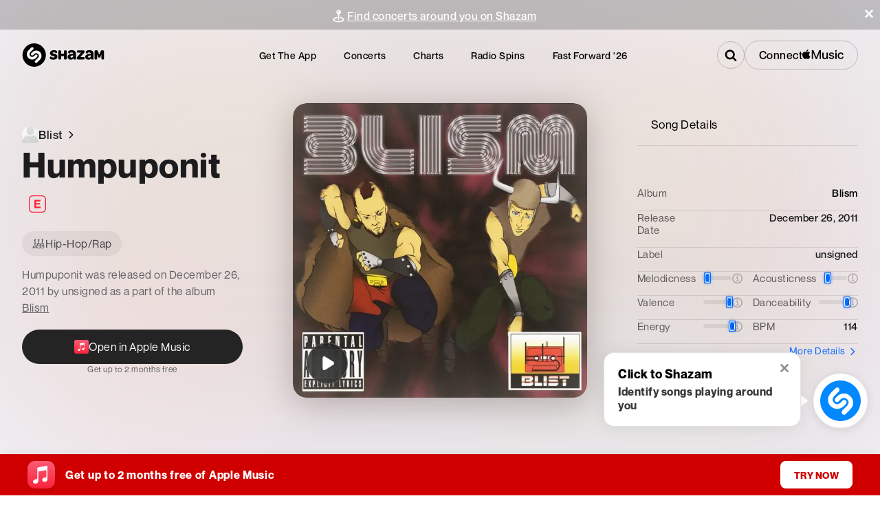

--- FILE ---
content_type: text/css; charset=UTF-8
request_url: https://www.shazam.com/_next/static/css/55cf85cea7fbb5cf.css
body_size: 682
content:
.FloatingContentContainer_promotionBarContainer__sbgwp{box-sizing:border-box;width:100%;height:60px;position:fixed;bottom:0;align-items:center;overflow:hidden;margin:0 auto;z-index:102;cursor:pointer}.FloatingContentContainer_promotionBarContainer__sbgwp *{box-sizing:border-box}.ClassicalPromoBanner_iconContainer__YoFB5{margin-bottom:24px;box-shadow:0 4px 20px 0 rgba(0,0,0,.2);width:-moz-fit-content;width:fit-content;border-radius:12px}.ClassicalPromoBanner_iconContainer__YoFB5 svg{display:block}.PlayerbarBridge_container__MksvR{position:fixed;bottom:0;width:100%;background:white;z-index:9900;transform:translateY(100%);transition:transform .3s ease-out}.PlayerbarBridge_container__MksvR.PlayerbarBridge_embed__hE_5J{position:relative;transform:translateY(0)!important;background:transparent!important}.PlayerbarBridge_container__MksvR.PlayerbarBridge_currentSongLoaded__V90iL{transform:translateY(0)}.PlayerbarBridge_hidePlaybar__v5Y3m{opacity:0;pointer-events:none}.DebugTools_debugInfo__iPEJB{position:fixed;left:0;right:0;bottom:0;z-index:9999;padding:10px 10px 45px;background:black;color:white}.DebugTools_console__aOy7a{pointer-events:none;overflow:hidden;border-top:1px solid #333;position:fixed;top:0;left:0;right:0;bottom:0;z-index:9999;color:#000;font-size:11px;line-height:12px;display:flex;flex-direction:column;align-items:flex-end}.DebugTools_console__aOy7a .DebugTools_pre__A_6jI,.DebugTools_debugInfo__iPEJB .DebugTools_pre__A_6jI{box-sizing:border-box;padding:0 5px;margin:0;position:relative;word-wrap:break-word;white-space:normal;flex:1 1;overflow-y:auto;overflow-x:hidden}.DebugTools_debugInfo__iPEJB .DebugTools_pre__A_6jI span{color:#ccc}.DebugTools_console__aOy7a .DebugTools_pre__A_6jI{background-color:#ccc;opacity:.8;width:50%}.DebugTools_console__aOy7a.DebugTools_scroll-enabled__9MPai .DebugTools_pre__A_6jI{pointer-events:auto;background-color:#a0d6e0}.DebugTools_console__aOy7a.DebugTools_full-width__8_EDX .DebugTools_pre__A_6jI{width:100%}.DebugTools_console__aOy7a .DebugTools_buttons__jp67c{pointer-events:auto;width:100%;display:flex;list-style-type:none}.DebugTools_console__aOy7a .DebugTools_buttons__jp67c li{flex:1 1;font-weight:400;text-align:center;white-space:nowrap;border:1px solid #333;padding:0;font-size:1rem;line-height:1.5;color:#333;background-color:#fff;background-image:none}.DebugTools_console__aOy7a .DebugTools_buttons__jp67c li.DebugTools_active__GYs1J{box-shadow:inset 0 0 5px 3px #ccc}.DebugTools_buttons__jp67c{display:grid;grid-template-columns:repeat(2,50%);grid-gap:5px;margin-top:15px}.DebugTools_btn__NPxPO{background-color:#08f;border-radius:5px;border:none;padding:10px 0;color:#fff;font-size:14px;font-weight:700;text-align:center;text-decoration:none}

--- FILE ---
content_type: text/x-component
request_url: https://www.shazam.com/events/united-states?_rsc=167tp
body_size: 32247
content:
1:"$Sreact.fragment"
4:I[9766,[],""]
5:I[98924,[],""]
7:I[24431,[],"OutletBoundary"]
9:I[15278,[],"AsyncMetadataOutlet"]
b:I[24431,[],"ViewportBoundary"]
d:I[24431,[],"MetadataBoundary"]
e:"$Sreact.suspense"
12:I[4064,["8506","static/chunks/430e88be-fb37c19717735cf9.js","2545","static/chunks/c16f53c3-ea61ee5b5d880edd.js","2619","static/chunks/2619-04bc32f026a0d946.js","694","static/chunks/694-2e4ccc4bff0e3efe.js","6422","static/chunks/6422-9dfd6d045519c3f6.js","6053","static/chunks/6053-abde73df1d614c39.js","1346","static/chunks/1346-5a839f77678049b2.js","1075","static/chunks/1075-8cb65614b301b42f.js","5375","static/chunks/5375-2bff3f09bfa80d2b.js","4371","static/chunks/4371-0c427dda66d6026c.js","6038","static/chunks/6038-06a5f319321cebf4.js","1683","static/chunks/1683-7bf666b5b10d7b76.js","2901","static/chunks/2901-4a6961525e40f7b5.js","1726","static/chunks/1726-3c098ae9d3e3dd77.js","1670","static/chunks/app/%5Blocale%5D/(standard)/events/%5B%5B...filters%5D%5D/page-8ccde5c077777ef9.js"],"PageView"]
13:I[48571,["8506","static/chunks/430e88be-fb37c19717735cf9.js","2545","static/chunks/c16f53c3-ea61ee5b5d880edd.js","2619","static/chunks/2619-04bc32f026a0d946.js","694","static/chunks/694-2e4ccc4bff0e3efe.js","6422","static/chunks/6422-9dfd6d045519c3f6.js","6053","static/chunks/6053-abde73df1d614c39.js","1346","static/chunks/1346-5a839f77678049b2.js","1075","static/chunks/1075-8cb65614b301b42f.js","5375","static/chunks/5375-2bff3f09bfa80d2b.js","4371","static/chunks/4371-0c427dda66d6026c.js","6038","static/chunks/6038-06a5f319321cebf4.js","1683","static/chunks/1683-7bf666b5b10d7b76.js","2901","static/chunks/2901-4a6961525e40f7b5.js","1726","static/chunks/1726-3c098ae9d3e3dd77.js","1670","static/chunks/app/%5Blocale%5D/(standard)/events/%5B%5B...filters%5D%5D/page-8ccde5c077777ef9.js"],"default"]
0:{"b":"Bg9HbLHNH7p5trUOnm-oe","f":[["children",["locale","en-us","d"],"children","(standard)",["(standard)",{"children":["events",{"children":[["filters","united-states","oc"],{"children":["__PAGE__",{}]}]}]},"$undefined","$undefined",true],["(standard)",["$","$1","c",{"children":[[["$","link","0",{"rel":"stylesheet","href":"/_next/static/css/d8bcb091579510be.css","precedence":"next","crossOrigin":"$undefined","nonce":"$undefined"}],["$","link","1",{"rel":"stylesheet","href":"/_next/static/css/a51d625e4b1d3343.css","precedence":"next","crossOrigin":"$undefined","nonce":"$undefined"}],["$","link","2",{"rel":"stylesheet","href":"/_next/static/css/0e3549921db40ce0.css","precedence":"next","crossOrigin":"$undefined","nonce":"$undefined"}],["$","link","3",{"rel":"stylesheet","href":"/_next/static/css/e0f3c76121744e79.css","precedence":"next","crossOrigin":"$undefined","nonce":"$undefined"}],["$","link","4",{"rel":"stylesheet","href":"/_next/static/css/3f87283d399b0a4b.css","precedence":"next","crossOrigin":"$undefined","nonce":"$undefined"}],["$","link","5",{"rel":"stylesheet","href":"/_next/static/css/1ce5f288a7393697.css","precedence":"next","crossOrigin":"$undefined","nonce":"$undefined"}],["$","link","6",{"rel":"stylesheet","href":"/_next/static/css/b8df068850290cd5.css","precedence":"next","crossOrigin":"$undefined","nonce":"$undefined"}]],"$L2"]}],{"children":["events",["$","$1","c",{"children":[[["$","link","0",{"rel":"stylesheet","href":"/_next/static/css/e91d7d50c66f98b7.css","precedence":"next","crossOrigin":"$undefined","nonce":"$undefined"}],["$","link","1",{"rel":"stylesheet","href":"/_next/static/css/dc2ad565b9fc6850.css","precedence":"next","crossOrigin":"$undefined","nonce":"$undefined"}],["$","link","2",{"rel":"stylesheet","href":"/_next/static/css/04d00106d7542ab8.css","precedence":"next","crossOrigin":"$undefined","nonce":"$undefined"}],["$","link","3",{"rel":"stylesheet","href":"/_next/static/css/98707b6ab96271a9.css","precedence":"next","crossOrigin":"$undefined","nonce":"$undefined"}],["$","link","4",{"rel":"stylesheet","href":"/_next/static/css/07a51a2a9fe8b301.css","precedence":"next","crossOrigin":"$undefined","nonce":"$undefined"}],["$","link","5",{"rel":"stylesheet","href":"/_next/static/css/6c62f2cac8502e4e.css","precedence":"next","crossOrigin":"$undefined","nonce":"$undefined"}]],"$L3"]}],{"children":[["filters","united-states","oc"],["$","$1","c",{"children":[null,["$","$L4",null,{"parallelRouterKey":"children","error":"$undefined","errorStyles":"$undefined","errorScripts":"$undefined","template":["$","$L5",null,{}],"templateStyles":"$undefined","templateScripts":"$undefined","notFound":"$undefined","forbidden":"$undefined","unauthorized":"$undefined"}]]}],{"children":["__PAGE__",["$","$1","c",{"children":["$L6",null,["$","$L7",null,{"children":["$L8",["$","$L9",null,{"promise":"$@a"}]]}]]}],{},null,false]},null,false]},null,false]},null,false],["$","$1","h",{"children":[null,["$","$1","lrQfT7EduSzD1GVQQTdZDv",{"children":[["$","$Lb",null,{"children":"$Lc"}],null]}],["$","$Ld","lrQfT7EduSzD1GVQQTdZDm",{"children":["$","div",null,{"hidden":true,"children":["$","$e",null,{"fallback":null,"children":"$Lf"}]}]}]]}],false]],"S":false}
2:["$","div",null,{"children":["$L10",["$","div",null,{"className":"layout_container__vntDB","children":["$","$L4",null,{"parallelRouterKey":"children","error":"$undefined","errorStyles":"$undefined","errorScripts":"$undefined","template":["$","$L5",null,{}],"templateStyles":"$undefined","templateScripts":"$undefined","notFound":"$undefined","forbidden":"$undefined","unauthorized":"$undefined"}]}],"$L11"]}]
6:[["$","$L12",null,{"screenName":"events_list"}],["$","div",null,{"className":"page_filterSet__wMGoz","children":["$","$L13",null,{"filters":{"artist":"$undefined","date":"$undefined","location":{"country":"US","label":{"restName":"united-states","name":"United States","shortName":"United States"}},"resetFilters":false,"genres":[]}}]}],"$L14"]
15:I[94589,["8506","static/chunks/430e88be-fb37c19717735cf9.js","2545","static/chunks/c16f53c3-ea61ee5b5d880edd.js","2619","static/chunks/2619-04bc32f026a0d946.js","694","static/chunks/694-2e4ccc4bff0e3efe.js","6422","static/chunks/6422-9dfd6d045519c3f6.js","6053","static/chunks/6053-abde73df1d614c39.js","1346","static/chunks/1346-5a839f77678049b2.js","87","static/chunks/87-cd34bcf45cb02364.js","5375","static/chunks/5375-2bff3f09bfa80d2b.js","1683","static/chunks/1683-7bf666b5b10d7b76.js","8348","static/chunks/8348-8dd938fab95322ec.js","2081","static/chunks/2081-760c1f3153d0cfa5.js","8313","static/chunks/8313-442d30406817fb79.js","7059","static/chunks/app/%5Blocale%5D/(fastforward)/layout-0008d8cd61aec9b8.js"],"CookiePolicy"]
16:I[4064,["8506","static/chunks/430e88be-fb37c19717735cf9.js","2545","static/chunks/c16f53c3-ea61ee5b5d880edd.js","2619","static/chunks/2619-04bc32f026a0d946.js","694","static/chunks/694-2e4ccc4bff0e3efe.js","6422","static/chunks/6422-9dfd6d045519c3f6.js","6053","static/chunks/6053-abde73df1d614c39.js","1346","static/chunks/1346-5a839f77678049b2.js","1075","static/chunks/1075-8cb65614b301b42f.js","5375","static/chunks/5375-2bff3f09bfa80d2b.js","4371","static/chunks/4371-0c427dda66d6026c.js","6038","static/chunks/6038-06a5f319321cebf4.js","1683","static/chunks/1683-7bf666b5b10d7b76.js","2901","static/chunks/2901-4a6961525e40f7b5.js","1726","static/chunks/1726-3c098ae9d3e3dd77.js","1670","static/chunks/app/%5Blocale%5D/(standard)/events/%5B%5B...filters%5D%5D/page-8ccde5c077777ef9.js"],"UserEventLink"]
17:I[8462,["8506","static/chunks/430e88be-fb37c19717735cf9.js","2545","static/chunks/c16f53c3-ea61ee5b5d880edd.js","2619","static/chunks/2619-04bc32f026a0d946.js","694","static/chunks/694-2e4ccc4bff0e3efe.js","6422","static/chunks/6422-9dfd6d045519c3f6.js","6053","static/chunks/6053-abde73df1d614c39.js","1346","static/chunks/1346-5a839f77678049b2.js","87","static/chunks/87-cd34bcf45cb02364.js","5375","static/chunks/5375-2bff3f09bfa80d2b.js","1683","static/chunks/1683-7bf666b5b10d7b76.js","8348","static/chunks/8348-8dd938fab95322ec.js","2081","static/chunks/2081-760c1f3153d0cfa5.js","8313","static/chunks/8313-442d30406817fb79.js","7059","static/chunks/app/%5Blocale%5D/(fastforward)/layout-0008d8cd61aec9b8.js"],"LocaleSelector"]
11:["$","div",null,{"className":"Footer_shzFrameFooter__2uM9c Footer_jsPolicycookie__RzRze","data-test-id":"footerSection","children":[["$","h2",null,{"children":"Shazam Footer","className":"Text-module_text-black-200__8cY0O Text-module_fontFamily__cQFwR Footer_a11y__2cjyn Text-post-module_size-base__o144k Text-module_fontWeightNormal__kB6Wg Text-module_headingReset__Mn-tB","title":"$undefined","style":"$undefined","data-test-id":"$undefined"}],["$","$L15",null,{"message":"We use cookies - by using this site you agree to our","linkText":"Apple Privacy Policy","href":"https://www.apple.com/privacy/","ariaLabelClose":"Close"}],["$","div",null,{"className":"Footer_footerContent__ybLti Footer_grid__X_BWM","children":[["$","div",null,{"children":[["$","$L16",null,{"href":"/","className":"Footer_logo__pwCXU","aria-label":"Go to home page","screenName":"navbar","section":"footer","type":"nav","providerDescription":"home","dataTestId":"shazamLogo","children":["$","svg",null,{"className":"Footer_logo__pwCXU","style":{"width":"undefinedpx","height":"NaNpx"},"data-test-id":"$undefined","xmlns":"http://www.w3.org/2000/svg","xmlnsXlink":"http://www.w3.org/1999/xlink","children":["$","use",null,{"xlinkHref":"#ShazamTitleLogo"}]}]}],["$","div",null,{"id":"localeSelector","className":"Footer_selectLabel__JXtX9","children":["$","div",null,{"children":["Select language",":"],"className":"Text-module_text-white__l-SDK Text-module_fontFamily__cQFwR Text-post-module_size-base__o144k Text-module_fontWeightNormal__kB6Wg","title":"$undefined","style":"$undefined","data-test-id":"$undefined"}]}],["$","div",null,{"className":"Footer_select__g0t_V","data-test-id":"footer_localeSelector","children":["$","$L17",null,{"aria-labelledby":"localeSelector"}]}]]}],["$","div",null,{"className":"Footer_links__F8b2o Footer_placeholder__I_Xn6"}],["$","div",null,{"className":"Footer_links__F8b2o","children":[["$","h3",null,{"children":"Company","className":"Text-module_text-black-200__8cY0O Text-module_fontFamily__cQFwR Text-post-module_size-md-large__4coGy Text-module_fontWeightNormal__kB6Wg Text-module_headingReset__Mn-tB","title":"$undefined","style":"$undefined","data-test-id":"$undefined"}],["$","ul",null,{"className":"Footer_removeMargin___WOqD","children":[["$","li",null,{"children":["$","$L16",null,{"href":"https://www.shazam.com/company","aria-label":"About Us","className":"$undefined","screenName":"navbar","target":"_blank","section":"footer","type":"nav","providerDescription":"aboutus","dataTestId":"redirectAboutUs","children":"About Us"}]}],["$","li",null,{"children":["$","$L16",null,{"href":"/apps","aria-label":"Apps","screenName":"navbar","section":"footer","type":"nav","providerDescription":"apps","dataTestId":"redirectApps","children":"Apps"}]}],["$","li",null,{"children":["$","$L16",null,{"href":"https://jobs.apple.com/en-us/search?sort=relevance&search=shazam","aria-label":"Careers","className":"$undefined","rel":"noopener","screenName":"navbar","section":"footer","type":"nav","providerDescription":"careers","dataTestId":"redirectCareers","children":"Careers"}]}],["$","li",null,{"children":["$","$L16",null,{"href":"https://support.apple.com/guide/shazam-iphone/welcome/ios","aria-label":"Help for Apple Devices","className":"$undefined","rel":"noopener","screenName":"navbar","section":"footer","type":"nav","providerDescription":"help","dataTestId":"redirectAppleHelp","children":"Help for Apple Devices"}]}],["$","li",null,{"children":["$","$L16",null,{"href":"https://support.apple.com/en-us/HT211913","aria-label":"Help for Android Devices","className":"$undefined","rel":"noopener","screenName":"navbar","section":"footer","type":"nav","providerDescription":"help","dataTestId":"redirectAndroidHelp","children":"Help for Android Devices"}]}],["$","li",null,{"children":["$","$L16",null,{"href":"/shazamkit","aria-label":"ShazamKit for Developers","className":"$undefined","rel":"noopener","screenName":"navbar","section":"footer","type":"nav","providerDescription":"shazamkit","dataTestId":"redirectShazamKit","children":"ShazamKit for Developers"}]}],["$","li",null,{"children":["$","$L16",null,{"href":"/applemusic","className":"$undefined","aria-label":"Apple Music Offer","screenName":"navbar","target":"_blank","section":"footer","type":"nav","providerDescription":"applemusicoffer","dataTestId":"footerAppleMusicOfferLink","children":"Apple Music Offer"}]}]]}]]}],["$","div",null,{"className":"Footer_links__F8b2o Footer_flexReset__u_w0K","children":[["$","h3",null,{"children":"Legal","className":"Text-module_text-black-200__8cY0O Text-module_fontFamily__cQFwR Text-post-module_size-md-large__4coGy Text-module_fontWeightNormal__kB6Wg Text-module_headingReset__Mn-tB","title":"$undefined","style":"$undefined","data-test-id":"$undefined"}],"$L18"]}]]}],"$L19","$L1a"]}]
18:["$","ul",null,{"className":"Footer_removeMargin___WOqD","children":[["$","li",null,{"children":["$","$L16",null,{"href":"https://www.apple.com/legal/internet-services/itunes/ww/","target":"_blank","className":"$undefined","aria-label":"Terms","screenName":"navbar","section":"footer","type":"nav","providerDescription":"terms","dataTestId":"redirectTerms","children":"Terms"}]}],["$","li",null,{"children":["$","$L16",null,{"href":"https://www.apple.com/privacy/","target":"_blank","rel":"noopener","className":"$undefined","aria-label":"Privacy Policy","screenName":"navbar","section":"footer","type":"nav","providerDescription":"privacy","dataTestId":"redirectPrivacy","children":"Privacy Policy"}]}],["$","li",null,{"children":["$","$L16",null,{"href":"/privacy","target":"_blank","rel":"noopener","className":"$undefined","aria-label":"Manage Your Data","screenName":"navbar","section":"footer","type":"nav","providerDescription":"policy","dataTestId":"redirectPolicy","children":"Manage Your Data"}]}],false]}]
1b:T4f6,https://assets.shazam.com/website/images/apps/sprite.webp 100w,https://assets.shazam.com/website/images/apps/sprite.webp 200w,https://assets.shazam.com/website/images/apps/sprite.webp 300w,https://assets.shazam.com/website/images/apps/sprite.webp 400w,https://assets.shazam.com/website/images/apps/sprite.webp 500w,https://assets.shazam.com/website/images/apps/sprite.webp 600w,https://assets.shazam.com/website/images/apps/sprite.webp 700w,https://assets.shazam.com/website/images/apps/sprite.webp 800w,https://assets.shazam.com/website/images/apps/sprite.webp 900w,https://assets.shazam.com/website/images/apps/sprite.webp 1000w,https://assets.shazam.com/website/images/apps/sprite.webp 1100w,https://assets.shazam.com/website/images/apps/sprite.webp 1200w,https://assets.shazam.com/website/images/apps/sprite.webp 1300w,https://assets.shazam.com/website/images/apps/sprite.webp 1400w,https://assets.shazam.com/website/images/apps/sprite.webp 1500w,https://assets.shazam.com/website/images/apps/sprite.webp 1600w,https://assets.shazam.com/website/images/apps/sprite.webp 1700w,https://assets.shazam.com/website/images/apps/sprite.webp 1800w,https://assets.shazam.com/website/images/apps/sprite.webp 1900w,https://assets.shazam.com/website/images/apps/sprite.webp 2000w1c:T4f6,https://assets.shazam.com/website/images/apps/sprite.webp 100w,https://assets.shazam.com/website/images/apps/sprite.webp 200w,https://assets.shazam.com/website/images/apps/sprite.webp 300w,https://assets.shazam.com/website/images/apps/sprite.webp 400w,https://assets.shazam.com/website/images/apps/sprite.webp 500w,https://assets.shazam.com/website/images/apps/sprite.webp 600w,https://assets.shazam.com/website/images/apps/sprite.webp 700w,https://assets.shazam.com/website/images/apps/sprite.webp 800w,https://assets.shazam.com/website/images/apps/sprite.webp 900w,https://assets.shazam.com/website/images/apps/sprite.webp 1000w,https://assets.shazam.com/website/images/apps/sprite.webp 1100w,https://assets.shazam.com/website/images/apps/sprite.webp 1200w,https://assets.shazam.com/website/images/apps/sprite.webp 1300w,https://assets.shazam.com/website/images/apps/sprite.webp 1400w,https://assets.shazam.com/website/images/apps/sprite.webp 1500w,https://assets.shazam.com/website/images/apps/sprite.webp 1600w,https://assets.shazam.com/website/images/apps/sprite.webp 1700w,https://assets.shazam.com/website/images/apps/sprite.webp 1800w,https://assets.shazam.com/website/images/apps/sprite.webp 1900w,https://assets.shazam.com/website/images/apps/sprite.webp 2000w19:["$","div",null,{"className":"Footer_appStoreOptions__7UcPI","children":[["$","span",null,{"children":["$","$L16",null,{"href":"https://play.google.com/store/apps/details?id=com.shazam.android","aria-label":"Get Shazam on Google Play","screenName":"navbar","className":"Footer_shzBye__d6c4L Footer_google__5ASRX","dataTestId":"downloadAppViaGooglePlay","section":"footer","type":"btn","providerDescription":"buy","label":"google","children":["$","div",null,{"className":"ImageDynamic-post-module_container__nme93 ImageDynamic-post-module_container-radius-base__R44-u Footer_google__5ASRX","children":["$","img","https://assets.shazam.com/website/images/apps/sprite.webp",{"srcSet":"$1b","className":"ImageDynamic-post-module_image__yGTB1","loading":"lazy","fetchPriority":"$undefined","alt":"Google Play Store","title":"$undefined","sizes":"100vw","data-test-id":"$undefined"}]}]}]}],["$","span",null,{"children":["$","$L16",null,{"href":"https://apps.apple.com/app/shazam/id284993459?ign-itscg=30201&ign-itsct=Shazam_web&mttn3pid=a_custom_779816081798873874&mttnagencyid=769459046716559743&mttnsiteid=125115&mttnsub1=Shazam_web&mttnsub2=468b42f6-f57c-8fc0-ea45-a886048dcc4e","aria-label":"Download Shazam on App Store","className":"Footer_shzBye__d6c4L Footer_appleAppStore__VTCbb","screenName":"navbar","section":"footer","type":"btn","providerDescription":"buy","label":"apple","dataTestId":"downloadAppViaAppStore","children":["$","div",null,{"className":"ImageDynamic-post-module_container__nme93 ImageDynamic-post-module_container-radius-base__R44-u Footer_appleAppStore__VTCbb","children":["$","img","https://assets.shazam.com/website/images/apps/sprite.webp",{"srcSet":"$1c","className":"ImageDynamic-post-module_image__yGTB1","loading":"lazy","fetchPriority":"$undefined","alt":"Apple App Store","title":"$undefined","sizes":"100vw","data-test-id":"$undefined"}]}]}]}],"$L1d","$L1e"]}]
1a:["$","div",null,{"className":"Footer_follow__NXFLi","children":[["$","h3",null,{"children":"Follow Us","className":"Text-module_text-black-200__8cY0O Text-module_fontFamily__cQFwR Text-post-module_size-base__o144k Text-module_fontWeightNormal__kB6Wg Text-module_headingReset__Mn-tB","title":"$undefined","style":"$undefined","data-test-id":"footer_followTitle"}],["$","ul",null,{"children":[["$","li",null,{"children":["$","$L16",null,{"target":"_blank","rel":"noopener","href":"https://www.facebook.com/Shazam","className":"$undefined","aria-label":"Go to Facebook page","screenName":"navbar","section":"footer","type":"nav","providerDescription":"follow","label":"fb","dataTestId":"follow_Shazam_Facebook","children":["$","svg",null,{"className":"Footer_logoSocials__EppJp","style":{"width":"undefinedpx","height":"undefinedpx"},"data-test-id":"$undefined","xmlns":"http://www.w3.org/2000/svg","xmlnsXlink":"http://www.w3.org/1999/xlink","children":["$","use",null,{"xlinkHref":"#Facebook"}]}]}]}],["$","li",null,{"children":["$","$L16",null,{"target":"_blank","rel":"noopener","href":"https://x.com/shazam","className":"$undefined","aria-label":"Go to Twitter page","screenName":"navbar","section":"footer","type":"nav","providerDescription":"follow","label":"tw","dataTestId":"follow_Shazam_Twitter","children":["$","svg",null,{"className":"Footer_logoSocials__EppJp","style":{"width":"undefinedpx","height":"undefinedpx"},"data-test-id":"$undefined","xmlns":"http://www.w3.org/2000/svg","xmlnsXlink":"http://www.w3.org/1999/xlink","children":["$","use",null,{"xlinkHref":"#X"}]}]}]}],["$","li",null,{"children":["$","$L16",null,{"target":"_blank","rel":"noopener","href":"https://instagram.com/shazam/","className":"$undefined","aria-label":"Go to Instagram page","screenName":"navbar","section":"footer","type":"nav","providerDescription":"follow","label":"insta","dataTestId":"follow_Shazam_Instagram","children":["$","svg",null,{"className":"Footer_logoSocials__EppJp","style":{"width":"undefinedpx","height":"undefinedpx"},"data-test-id":"$undefined","xmlns":"http://www.w3.org/2000/svg","xmlnsXlink":"http://www.w3.org/1999/xlink","children":["$","use",null,{"xlinkHref":"#Instagram"}]}]}]}],["$","li",null,{"children":["$","$L16",null,{"target":"_blank","rel":"noopener","href":"https://www.snapchat.com/add/shazam","className":"$undefined","aria-label":"Go to Snapchat page","screenName":"navbar","section":"footer","type":"nav","providerDescription":"follow","label":"snap","dataTestId":"follow_Shazam_Snapchat","children":["$","svg",null,{"className":"Footer_logoSocials__EppJp","style":{"width":"undefinedpx","height":"undefinedpx"},"data-test-id":"$undefined","xmlns":"http://www.w3.org/2000/svg","xmlnsXlink":"http://www.w3.org/1999/xlink","children":["$","use",null,{"xlinkHref":"#Snapchat"}]}]}]}]]}],["$","div",null,{"children":["Â© Copyright"," ","2026"," ","Apple Inc. and its affiliates",["$","span",null,{"children":["Â |Â ",["$","$L16",null,{"href":"https://www.apple.com/supplier-responsibility/","aria-label":"Go to Apple Supplier Responsibility page","dataTestId":"footer_supplier","children":"Supplier Responsibility"}]],"className":"Text-module_text-black-200__8cY0O Text-module_fontFamily__cQFwR Text-post-module_size-base__o144k Text-module_fontWeightNormal__kB6Wg","title":"$undefined","style":"$undefined","data-test-id":"$undefined"}]],"className":"Text-module_text-white__l-SDK Text-module_fontFamily__cQFwR Footer_copyright__3sPuO Text-post-module_size-base__o144k Text-module_fontWeightNormal__kB6Wg","title":"$undefined","style":"$undefined","data-test-id":"footer_copyright"}]]}]
1f:T60e,https://assets.shazam.com/website/images/apps/appstore_chrome_dark.webp 100w,https://assets.shazam.com/website/images/apps/appstore_chrome_dark.webp 200w,https://assets.shazam.com/website/images/apps/appstore_chrome_dark.webp 300w,https://assets.shazam.com/website/images/apps/appstore_chrome_dark.webp 400w,https://assets.shazam.com/website/images/apps/appstore_chrome_dark.webp 500w,https://assets.shazam.com/website/images/apps/appstore_chrome_dark.webp 600w,https://assets.shazam.com/website/images/apps/appstore_chrome_dark.webp 700w,https://assets.shazam.com/website/images/apps/appstore_chrome_dark.webp 800w,https://assets.shazam.com/website/images/apps/appstore_chrome_dark.webp 900w,https://assets.shazam.com/website/images/apps/appstore_chrome_dark.webp 1000w,https://assets.shazam.com/website/images/apps/appstore_chrome_dark.webp 1100w,https://assets.shazam.com/website/images/apps/appstore_chrome_dark.webp 1200w,https://assets.shazam.com/website/images/apps/appstore_chrome_dark.webp 1300w,https://assets.shazam.com/website/images/apps/appstore_chrome_dark.webp 1400w,https://assets.shazam.com/website/images/apps/appstore_chrome_dark.webp 1500w,https://assets.shazam.com/website/images/apps/appstore_chrome_dark.webp 1600w,https://assets.shazam.com/website/images/apps/appstore_chrome_dark.webp 1700w,https://assets.shazam.com/website/images/apps/appstore_chrome_dark.webp 1800w,https://assets.shazam.com/website/images/apps/appstore_chrome_dark.webp 1900w,https://assets.shazam.com/website/images/apps/appstore_chrome_dark.webp 2000w1d:["$","span",null,{"children":["$","$L16",null,{"href":"https://chrome.google.com/webstore/detail/shazam-find-song-names-fr/mmioliijnhnoblpgimnlajmefafdfilb","aria-label":"Download Shazam on Chrome Extension Store","className":"Footer_shzBye__d6c4L Footer_chrome__Biw0f","screenName":"navbar","section":"footer","type":"btn","providerDescription":"buy","label":"chrome","dataTestId":"downloadWebExtension","children":["$","div",null,{"className":"ImageDynamic-post-module_container__nme93 ImageDynamic-post-module_container-radius-base__R44-u Footer_chrome__Biw0f","children":["$","img","https://assets.shazam.com/website/images/apps/appstore_chrome_dark.webp",{"srcSet":"$1f","className":"ImageDynamic-post-module_image__yGTB1","loading":"lazy","fetchPriority":"$undefined","alt":"Chrome Web Store","title":"$undefined","sizes":"100vw","data-test-id":"$undefined"}]}]}]}]
20:T55a,https://assets.shazam.com/website/images/apps/galaxystore.webp 100w,https://assets.shazam.com/website/images/apps/galaxystore.webp 200w,https://assets.shazam.com/website/images/apps/galaxystore.webp 300w,https://assets.shazam.com/website/images/apps/galaxystore.webp 400w,https://assets.shazam.com/website/images/apps/galaxystore.webp 500w,https://assets.shazam.com/website/images/apps/galaxystore.webp 600w,https://assets.shazam.com/website/images/apps/galaxystore.webp 700w,https://assets.shazam.com/website/images/apps/galaxystore.webp 800w,https://assets.shazam.com/website/images/apps/galaxystore.webp 900w,https://assets.shazam.com/website/images/apps/galaxystore.webp 1000w,https://assets.shazam.com/website/images/apps/galaxystore.webp 1100w,https://assets.shazam.com/website/images/apps/galaxystore.webp 1200w,https://assets.shazam.com/website/images/apps/galaxystore.webp 1300w,https://assets.shazam.com/website/images/apps/galaxystore.webp 1400w,https://assets.shazam.com/website/images/apps/galaxystore.webp 1500w,https://assets.shazam.com/website/images/apps/galaxystore.webp 1600w,https://assets.shazam.com/website/images/apps/galaxystore.webp 1700w,https://assets.shazam.com/website/images/apps/galaxystore.webp 1800w,https://assets.shazam.com/website/images/apps/galaxystore.webp 1900w,https://assets.shazam.com/website/images/apps/galaxystore.webp 2000w1e:["$","span",null,{"children":["$","$L16",null,{"href":"https://support.apple.com/HT211913","aria-label":"Download Shazam on Galaxy Store","className":"Footer_shzBye__d6c4L Footer_galaxy__g5eDG","screenName":"navbar","section":"footer","type":"btn","providerDescription":"buy","label":"galaxy","dataTestId":"downloadAppViaGalaxyStore","children":["$","div",null,{"className":"ImageDynamic-post-module_container__nme93 ImageDynamic-post-module_container-radius-base__R44-u Footer_galaxy__g5eDG","children":["$","img","https://assets.shazam.com/website/images/apps/galaxystore.webp",{"srcSet":"$20","className":"ImageDynamic-post-module_image__yGTB1","loading":"lazy","fetchPriority":"$undefined","alt":"Galaxy Store","title":"$undefined","sizes":"100vw","data-test-id":"$undefined"}]}]}]}]
21:I[8313,["8506","static/chunks/430e88be-fb37c19717735cf9.js","2545","static/chunks/c16f53c3-ea61ee5b5d880edd.js","2619","static/chunks/2619-04bc32f026a0d946.js","694","static/chunks/694-2e4ccc4bff0e3efe.js","6422","static/chunks/6422-9dfd6d045519c3f6.js","6053","static/chunks/6053-abde73df1d614c39.js","1346","static/chunks/1346-5a839f77678049b2.js","87","static/chunks/87-cd34bcf45cb02364.js","5375","static/chunks/5375-2bff3f09bfa80d2b.js","1683","static/chunks/1683-7bf666b5b10d7b76.js","8348","static/chunks/8348-8dd938fab95322ec.js","2081","static/chunks/2081-760c1f3153d0cfa5.js","8313","static/chunks/8313-442d30406817fb79.js","7059","static/chunks/app/%5Blocale%5D/(fastforward)/layout-0008d8cd61aec9b8.js"],"Navigation"]
10:["$","$L21",null,{"serverStrings":{"get_the_app":"Get the app","myshazam":"My Library","logout":"My Library","header_menu_collapse":"Collapse Menu","header_menu_expand":"Expand Menu","close":"Close","download":"Download Shazam","apps":"Apps","concerts":"Concerts","charts":"Charts","radio_spins":"Radio Spins","fast_forward":"Fast Forward '26","amoffer":"Apple Music Offer","navigate_home_aria":"Navigate to Shazam Homepage","footer_help":"Help","am_connect_description":"Connect to Apple Music to play songs in full within Shazam.","am_disconnect_description":"You're connected. Play songs in full within Shazam."},"navigationUrls":{"charts":"/charts/top-200/united-states","events":"/events/united-states","radioSpins":"/radiospins","fastForward":"/fastforward2026","apps":"/apps","appsDownload":"/apps/download","help":"https://support.apple.com/HT210331"},"atTopVariant":"light","scrolledVariant":"light"}]
c:[["$","meta","0",{"charSet":"utf-8"}],["$","meta","1",{"name":"viewport","content":"width=device-width, initial-scale=1"}]]
8:null
22:I[80622,[],"IconMark"]
a:{"metadata":[["$","title","0",{"children":"Find concerts by genres in the United States | Shazam"}],["$","meta","1",{"name":"description","content":"Find live music events by genres in United States, get concert tickets, see tour dates and more."}],["$","link","2",{"rel":"canonical","href":"https://www.shazam.com/events/united-states"}],["$","link","3",{"rel":"alternate","hrefLang":"cs-cz","href":"https://www.shazam.com/cs-cz/events/united-states"}],["$","link","4",{"rel":"alternate","hrefLang":"de-de","href":"https://www.shazam.com/de-de/events/united-states"}],["$","link","5",{"rel":"alternate","hrefLang":"el-gr","href":"https://www.shazam.com/el-gr/events/united-states"}],["$","link","6",{"rel":"alternate","hrefLang":"en-us","href":"https://www.shazam.com/en-us/events/united-states"}],["$","link","7",{"rel":"alternate","hrefLang":"en-gb","href":"https://www.shazam.com/en-gb/events/united-states"}],["$","link","8",{"rel":"alternate","hrefLang":"es-es","href":"https://www.shazam.com/es-es/events/united-states"}],["$","link","9",{"rel":"alternate","hrefLang":"es-mx","href":"https://www.shazam.com/es-mx/events/united-states"}],["$","link","10",{"rel":"alternate","hrefLang":"fr-fr","href":"https://www.shazam.com/fr-fr/events/united-states"}],["$","link","11",{"rel":"alternate","hrefLang":"hi-in","href":"https://www.shazam.com/hi-in/events/united-states"}],["$","link","12",{"rel":"alternate","hrefLang":"id-id","href":"https://www.shazam.com/id-id/events/united-states"}],["$","link","13",{"rel":"alternate","hrefLang":"it-it","href":"https://www.shazam.com/it-it/events/united-states"}],["$","link","14",{"rel":"alternate","hrefLang":"ja-jp","href":"https://www.shazam.com/ja-jp/events/united-states"}],["$","link","15",{"rel":"alternate","hrefLang":"ko-kr","href":"https://www.shazam.com/ko-kr/events/united-states"}],["$","link","16",{"rel":"alternate","hrefLang":"nl-nl","href":"https://www.shazam.com/nl-nl/events/united-states"}],["$","link","17",{"rel":"alternate","hrefLang":"pl-pl","href":"https://www.shazam.com/pl-pl/events/united-states"}],["$","link","18",{"rel":"alternate","hrefLang":"pt-pt","href":"https://www.shazam.com/pt-pt/events/united-states"}],["$","link","19",{"rel":"alternate","hrefLang":"pt-br","href":"https://www.shazam.com/pt-br/events/united-states"}],["$","link","20",{"rel":"alternate","hrefLang":"ru-ru","href":"https://www.shazam.com/ru-ru/events/united-states"}],["$","link","21",{"rel":"alternate","hrefLang":"tr-tr","href":"https://www.shazam.com/tr-tr/events/united-states"}],["$","link","22",{"rel":"alternate","hrefLang":"zh-cn","href":"https://www.shazam.com/zh-cn/events/united-states"}],["$","link","23",{"rel":"alternate","hrefLang":"zh-tw","href":"https://www.shazam.com/zh-tw/events/united-states"}],["$","meta","24",{"property":"og:title","content":"Find concerts by genres in the United States"}],["$","meta","25",{"property":"og:description","content":"Find live music events by genres in United States, get concert tickets, see tour dates and more."}],["$","meta","26",{"property":"og:url","content":"https://www.shazam.com/events/united-states"}],["$","meta","27",{"property":"og:site_name","content":"Shazam"}],["$","meta","28",{"property":"og:type","content":"website"}],["$","meta","29",{"name":"twitter:card","content":"summary"}],["$","meta","30",{"name":"twitter:title","content":"Find concerts by genres in the United States"}],["$","meta","31",{"name":"twitter:description","content":"Find live music events by genres in United States, get concert tickets, see tour dates and more."}],["$","link","32",{"rel":"icon","href":"/favicon.ico","type":"image/x-icon","sizes":"32x32"}],["$","$L22","33",{}]],"error":null,"digest":"$undefined"}
f:"$a:metadata"
23:I[25712,["8506","static/chunks/430e88be-fb37c19717735cf9.js","2545","static/chunks/c16f53c3-ea61ee5b5d880edd.js","2619","static/chunks/2619-04bc32f026a0d946.js","694","static/chunks/694-2e4ccc4bff0e3efe.js","6422","static/chunks/6422-9dfd6d045519c3f6.js","6053","static/chunks/6053-abde73df1d614c39.js","1346","static/chunks/1346-5a839f77678049b2.js","1075","static/chunks/1075-8cb65614b301b42f.js","5375","static/chunks/5375-2bff3f09bfa80d2b.js","4371","static/chunks/4371-0c427dda66d6026c.js","6038","static/chunks/6038-06a5f319321cebf4.js","1683","static/chunks/1683-7bf666b5b10d7b76.js","2901","static/chunks/2901-4a6961525e40f7b5.js","1726","static/chunks/1726-3c098ae9d3e3dd77.js","1670","static/chunks/app/%5Blocale%5D/(standard)/events/%5B%5B...filters%5D%5D/page-8ccde5c077777ef9.js"],"default"]
24:I[50446,["8506","static/chunks/430e88be-fb37c19717735cf9.js","2545","static/chunks/c16f53c3-ea61ee5b5d880edd.js","2619","static/chunks/2619-04bc32f026a0d946.js","694","static/chunks/694-2e4ccc4bff0e3efe.js","6422","static/chunks/6422-9dfd6d045519c3f6.js","6053","static/chunks/6053-abde73df1d614c39.js","1346","static/chunks/1346-5a839f77678049b2.js","1075","static/chunks/1075-8cb65614b301b42f.js","5375","static/chunks/5375-2bff3f09bfa80d2b.js","4371","static/chunks/4371-0c427dda66d6026c.js","6038","static/chunks/6038-06a5f319321cebf4.js","1683","static/chunks/1683-7bf666b5b10d7b76.js","2901","static/chunks/2901-4a6961525e40f7b5.js","1726","static/chunks/1726-3c098ae9d3e3dd77.js","1670","static/chunks/app/%5Blocale%5D/(standard)/events/%5B%5B...filters%5D%5D/page-8ccde5c077777ef9.js"],"ArtistSearch"]
25:I[49849,["8506","static/chunks/430e88be-fb37c19717735cf9.js","2545","static/chunks/c16f53c3-ea61ee5b5d880edd.js","2619","static/chunks/2619-04bc32f026a0d946.js","694","static/chunks/694-2e4ccc4bff0e3efe.js","6422","static/chunks/6422-9dfd6d045519c3f6.js","6053","static/chunks/6053-abde73df1d614c39.js","1346","static/chunks/1346-5a839f77678049b2.js","1075","static/chunks/1075-8cb65614b301b42f.js","5375","static/chunks/5375-2bff3f09bfa80d2b.js","4371","static/chunks/4371-0c427dda66d6026c.js","6038","static/chunks/6038-06a5f319321cebf4.js","1683","static/chunks/1683-7bf666b5b10d7b76.js","2901","static/chunks/2901-4a6961525e40f7b5.js","1726","static/chunks/1726-3c098ae9d3e3dd77.js","1670","static/chunks/app/%5Blocale%5D/(standard)/events/%5B%5B...filters%5D%5D/page-8ccde5c077777ef9.js"],"MobileFilterError"]
27:I[69829,["8506","static/chunks/430e88be-fb37c19717735cf9.js","2545","static/chunks/c16f53c3-ea61ee5b5d880edd.js","2619","static/chunks/2619-04bc32f026a0d946.js","694","static/chunks/694-2e4ccc4bff0e3efe.js","6422","static/chunks/6422-9dfd6d045519c3f6.js","6053","static/chunks/6053-abde73df1d614c39.js","1346","static/chunks/1346-5a839f77678049b2.js","1075","static/chunks/1075-8cb65614b301b42f.js","5375","static/chunks/5375-2bff3f09bfa80d2b.js","4371","static/chunks/4371-0c427dda66d6026c.js","6038","static/chunks/6038-06a5f319321cebf4.js","1683","static/chunks/1683-7bf666b5b10d7b76.js","2901","static/chunks/2901-4a6961525e40f7b5.js","1726","static/chunks/1726-3c098ae9d3e3dd77.js","2805","static/chunks/app/%5Blocale%5D/(standard)/events/layout-90228e70749f04f3.js"],"default"]
14:["$","div",null,{"className":"page_resultList__f_5d8","children":[["$","h2",null,{"children":["$","$L23",null,{"location":"$6:1:props:children:props:filters:location","markup":"Concerts in <span>United States</span>"}],"className":"Text-module_text-black-200__8cY0O Text-module_fontFamily__cQFwR EventList_h2__733u3 EventList_clickable__vE4oi Text-post-module_size-xs-2xl__D1QL- Text-post-module_size-lg-4xl__uKAZh Text-module_fontWeightBold__4NHce Text-module_headingReset__Mn-tB","title":"$undefined","style":"$undefined","data-test-id":"$undefined"}],["$","h1",null,{"children":"Find live music events in United States, get concert tickets, see tour dates and more.","className":"Text-module_text-gray-900__Qcj0F Text-module_fontFamily__cQFwR EventList_h1__UPeyQ Text-post-module_size-base__o144k Text-module_fontWeightNormal__kB6Wg Text-module_headingReset__Mn-tB","title":"$undefined","style":"$undefined","data-test-id":"$undefined"}],["$","$L24",null,{}],["$","$L25",null,{}],"$L26"]}]
3:["$","$L27",null,{"filters":{"artist":"$undefined","date":"$undefined","location":{"country":"US","label":{"restName":"united-states","name":"United States","shortName":"United States"}},"resetFilters":false,"genres":[]},"events":[{"id":"6873abcd-ac82-481b-9c6b-22b4a8dfe308","href":"https://cdn.shazam.com/event/v2/US/shazam-events/6873abcd-ac82-481b-9c6b-22b4a8dfe308?l=en-us","attributes":{"name":"Calvin Harris Concert","time":{"startTime":"2026-01-17T23:00:00Z","endTime":"2026-01-18T03:00:00Z","announcementTime":"2025-12-15T00:00:00Z","timezone":"America/New_York","day":"Saturday","month":"Jan","date":"17","fullday":"Saturday, January 17, 2026","fulldate":"Jan 17, 2026","startHourMin":"6:00 PM","fulldatetime":"Jan 17, 2026, 6:00 PM","timezoneAbbrevation":"EST","duration":4,"isJustAnnounced":false,"isFuture":true,"isPreShow":true,"isPostShow":false,"isLeadUpShow":true,"isActiveShow":false},"url":"https://www.bandsintown.com/e/107698674?app_id=szm_feed&came_from=283&utm_medium=web&utm_source=szm_feed&utm_campaign=event","isVirtual":false,"removed":false,"hasPostShowContent":false,"allowsSubscriptions":false,"webUrl":"https://www.shazam.com/event/6873abcd-ac82-481b-9c6b-22b4a8dfe308","tickets":{"provider":"Bandsintown","url":"https://www.bandsintown.com/e/107698674?app_id=szm_feed&came_from=283&utm_medium=web&utm_source=szm_feed&utm_campaign=event","links":[{"vendor":"Universe","url":"https://ticketmaster.evyy.net/c/219208/271177/4272?u=https://www.universe.com/events/calvin-harris-tickets-L2BKMR?ref=ticketmaster&utm_medium=affiliate&subId1=283~107698674~~fmz_srrq&SharedID=owned","order":1},{"vendor":"Bandsintown","url":"https://www.bandsintown.com/e/107698674?app_id=szm_feed&came_from=283&utm_medium=web&utm_source=szm_feed&utm_campaign=event","order":2}]},"provider":{"name":"Bandsintown","url":"https://www.bandsintown.com/e/107698674?app_id=szm_feed&came_from=283&utm_medium=web&utm_source=szm_feed&utm_campaign=event","attribution":{"logo":"https://is2-ssl.mzstatic.com/image/thumb/OZIuvfoPZqeBsb-I0X4MHQ/{w}x{h}h.png"}},"kind":"MUSIC"},"relationships":{"artists":{"data":[{"id":"201955086","type":"artists"}]},"venues":{"data":[{"id":"I66009941E3B6791D","type":"venues"}]}},"type":"shazam-events","_artists":{"id":"201955086","attributes":{"name":"Calvin Harris","artwork":{"url":"https://is1-ssl.mzstatic.com/image/thumb/AMCArtistImages211/v4/b4/a0/77/b4a07793-ba64-e22a-01a0-93d179aa5064/ami-identity-07148079fe60667b8de31c2063ceb13f-2025-03-05T18-52-06.033Z_cropped.png/{w}x{h}bb.jpg","width":1080,"height":1080,"textColor1":"050505","textColor2":"191919","textColor3":"262626","textColor4":"363636","bgColor":"acacac","hasP3":false},"url":"https://music.apple.com/us/artist/calvin-harris/201955086"},"relationships":{"genres":{"data":[{"id":"17","type":"genres"}]}},"type":"artists"},"_venues":{"id":"I66009941E3B6791D","href":"https://cdn.shazam.com/event/v2/US/venues/I66009941E3B6791D?l=en-us","attributes":{"name":"Lummus Park","address":{"formattedAddressLine":["1001 Ocean Dr","33139","Miami Beach","FL","United States"],"structuredAddress":{"address":"1001 Ocean Dr","country":"United States","countryIsoCode":"US","region":"FL","city":"Miami Beach","postCode":"33139"}},"geo":{"lat":25.78068,"lng":-80.12994},"mapImageUrl":"https://www.shazam.com/services/musicevents/snapshot/en-us/US/{w}x{h}?lat=25.78068&lng=-80.12994&token=0fbfd69fbc4df9b37b4d18ac9e01f107"},"type":"venues"},"appleMusicCuratedPageUrl":""},{"id":"f86de5cd-87d0-4488-ae00-765564360386","href":"https://cdn.shazam.com/event/v2/US/shazam-events/f86de5cd-87d0-4488-ae00-765564360386?l=en-us","attributes":{"name":"Calvin Harris Concert","time":{"startTime":"2026-01-18T04:00:00Z","endTime":"2026-01-18T10:00:00Z","announcementTime":"2026-01-09T00:00:00Z","timezone":"America/New_York","day":"Saturday","month":"Jan","date":"17","fullday":"Saturday, January 17, 2026","fulldate":"Jan 17, 2026","startHourMin":"11:00 PM","fulldatetime":"Jan 17, 2026, 11:00 PM","timezoneAbbrevation":"EST","duration":6,"isJustAnnounced":true,"isFuture":true,"isPreShow":true,"isPostShow":false,"isLeadUpShow":true,"isActiveShow":false},"url":"https://ticketmaster.evyy.net/c/4135324/271177/4272?u=https%3A%2F%2Fwww.universe.com%2Fevents%2Fcalvin-harris-tickets-L2BKMR%3Fref%3Dticketmaster&utm_medium=affiliate","isVirtual":false,"removed":false,"hasPostShowContent":false,"allowsSubscriptions":false,"webUrl":"https://www.shazam.com/event/f86de5cd-87d0-4488-ae00-765564360386","tickets":{"provider":"Ticketmaster","url":"https://ticketmaster.evyy.net/c/4135324/271177/4272?u=https%3A%2F%2Fwww.universe.com%2Fevents%2Fcalvin-harris-tickets-L2BKMR%3Fref%3Dticketmaster&utm_medium=affiliate","links":[{"vendor":"TICKETMASTER","url":"https://ticketmaster.evyy.net/c/4135324/271177/4272?u=https://www.universe.com/events/calvin-harris-tickets-L2BKMR?ref=ticketmaster&utm_medium=affiliate","order":1}]},"provider":{"name":"Ticketmaster","url":"https://ticketmaster.evyy.net/c/4135324/271177/4272?u=https%3A%2F%2Fwww.universe.com%2Fevents%2Fcalvin-harris-tickets-L2BKMR%3Fref%3Dticketmaster&utm_medium=affiliate","attribution":{"logo":"https://is2-ssl.mzstatic.com/image/thumb/CMTHyNnYK6WBpmTttucQ9A/{w}x{h}h.png"}},"kind":"MUSIC"},"relationships":{"artists":{"data":[{"id":"201955086","type":"artists"}]},"venues":{"data":[{"id":"0c0e6dd9-79d9-439a-bef6-2097673e715b","type":"venues"}]}},"type":"shazam-events","_artists":"$3:props:events:0:_artists","_venues":{"id":"0c0e6dd9-79d9-439a-bef6-2097673e715b","href":"https://cdn.shazam.com/event/v2/US/venues/0c0e6dd9-79d9-439a-bef6-2097673e715b?l=en-us","attributes":{"name":"LIV Nightclub Miami","address":{"formattedAddressLine":["4441 Collins Ave","33140","Miami Beach","United States"],"structuredAddress":{"address":"4441 Collins Ave","country":"United States","countryIsoCode":"US","city":"Miami Beach","postCode":"33140"}},"geo":{"lat":25.8178,"lng":-80.12214},"mapImageUrl":"https://www.shazam.com/services/musicevents/snapshot/en-us/US/{w}x{h}?lat=25.8178&lng=-80.12214&token=e0bb1a4d5f13f540204440a8d27c3204"},"type":"venues"},"appleMusicCuratedPageUrl":""},{"id":"304c9380-d7a0-42f0-8a24-1d8d30312846","href":"https://cdn.shazam.com/event/v2/US/shazam-events/304c9380-d7a0-42f0-8a24-1d8d30312846?l=en-us","attributes":{"name":"Halsey Concert","time":{"startTime":"2026-01-18T00:00:00Z","endTime":"2026-01-18T03:30:00Z","announcementTime":"2025-08-28T00:00:00Z","timezone":"America/New_York","day":"Saturday","month":"Jan","date":"17","fullday":"Saturday, January 17, 2026","fulldate":"Jan 17, 2026","startHourMin":"7:00 PM","fulldatetime":"Jan 17, 2026, 7:00 PM","timezoneAbbrevation":"EST","duration":3.5,"isJustAnnounced":false,"isFuture":true,"isPreShow":true,"isPostShow":false,"isLeadUpShow":true,"isActiveShow":false},"url":"https://ticketmaster.evyy.net/c/4135324/271177/4272?u=https%3A%2F%2Fwww.ticketmaster.com%2Fhalsey-back-to-badlands-detroit-michigan-01-17-2026%2Fevent%2F08006316F4054D57&utm_medium=affiliate","isVirtual":false,"removed":false,"hasPostShowContent":false,"allowsSubscriptions":false,"webUrl":"https://www.shazam.com/event/304c9380-d7a0-42f0-8a24-1d8d30312846","tickets":{"provider":"Ticketmaster","url":"https://ticketmaster.evyy.net/c/4135324/271177/4272?u=https%3A%2F%2Fwww.ticketmaster.com%2Fhalsey-back-to-badlands-detroit-michigan-01-17-2026%2Fevent%2F08006316F4054D57&utm_medium=affiliate","links":[{"vendor":"TICKETMASTER","url":"https://ticketmaster.evyy.net/c/4135324/271177/4272?u=https://www.ticketmaster.com/halsey-back-to-badlands-detroit-michigan-01-17-2026/event/08006316F4054D57&utm_medium=affiliate","order":1}]},"provider":{"name":"Ticketmaster","url":"https://ticketmaster.evyy.net/c/4135324/271177/4272?u=https%3A%2F%2Fwww.ticketmaster.com%2Fhalsey-back-to-badlands-detroit-michigan-01-17-2026%2Fevent%2F08006316F4054D57&utm_medium=affiliate","attribution":{"logo":"https://is2-ssl.mzstatic.com/image/thumb/CMTHyNnYK6WBpmTttucQ9A/{w}x{h}h.png"}},"kind":"MUSIC"},"relationships":{"artists":{"data":[{"id":"324916925","type":"artists"}]},"venues":{"data":[{"id":"I31220BF764D35867","type":"venues"}]}},"type":"shazam-events","_artists":{"id":"324916925","attributes":{"name":"Halsey","artwork":{"url":"https://is1-ssl.mzstatic.com/image/thumb/AMCArtistImages211/v4/48/81/9e/48819e03-33f3-57dc-6b5b-39142ad53b63/ami-identity-c1209b76097b770cd43ee5d64f18c2e8-2024-10-25T22-38-30.611Z_cropped.png/{w}x{h}bb.jpg","width":747,"height":747,"textColor1":"0d0d11","textColor2":"241612","textColor3":"1c2b36","textColor4":"2e3237","bgColor":"54a0c8","hasP3":false},"url":"https://music.apple.com/us/artist/halsey/324916925"},"relationships":{"genres":{"data":[{"id":"20","type":"genres"}]}},"type":"artists"},"_venues":{"id":"I31220BF764D35867","href":"https://cdn.shazam.com/event/v2/US/venues/I31220BF764D35867?l=en-us","attributes":{"name":"The Fillmore Detroit","address":{"formattedAddressLine":["2115 Woodward","48201","Detroit","MI","United States"],"structuredAddress":{"address":"2115 Woodward","country":"United States","countryIsoCode":"US","region":"MI","city":"Detroit","postCode":"48201"}},"geo":{"lat":42.33785,"lng":-83.05176},"mapImageUrl":"https://www.shazam.com/services/musicevents/snapshot/en-us/US/{w}x{h}?lat=42.33785&lng=-83.05176&token=3011fa2ec3f8f5b11e4dad46a1b4ba32"},"type":"venues"},"appleMusicCuratedPageUrl":""},{"id":"de80867d-e6fa-46fb-a296-91b02cf70256","href":"https://cdn.shazam.com/event/v2/US/shazam-events/de80867d-e6fa-46fb-a296-91b02cf70256?l=en-us","attributes":{"name":"Diplo Concert","time":{"startTime":"2026-01-17T15:00:00Z","endTime":"2026-01-17T19:00:00Z","announcementTime":"2025-03-05T00:00:00Z","timezone":"America/New_York","day":"Saturday","month":"Jan","date":"17","fullday":"Saturday, January 17, 2026","fulldate":"Jan 17, 2026","startHourMin":"10:00 AM","fulldatetime":"Jan 17, 2026, 10:00 AM","timezoneAbbrevation":"EST","duration":4,"isJustAnnounced":false,"isFuture":true,"isPreShow":true,"isPostShow":false,"isLeadUpShow":true,"isActiveShow":false},"url":"https://www.bandsintown.com/e/106558161?app_id=szm_feed&came_from=283&utm_medium=web&utm_source=szm_feed&utm_campaign=event","isVirtual":false,"removed":false,"hasPostShowContent":false,"allowsSubscriptions":false,"webUrl":"https://www.shazam.com/event/de80867d-e6fa-46fb-a296-91b02cf70256","tickets":{"provider":"Bandsintown","url":"https://www.bandsintown.com/e/106558161?app_id=szm_feed&came_from=283&utm_medium=web&utm_source=szm_feed&utm_campaign=event","links":[{"vendor":"Bandsintown","url":"https://www.bandsintown.com/e/106558161?app_id=szm_feed&came_from=283&utm_medium=web&utm_source=szm_feed&utm_campaign=event","order":1}]},"provider":{"name":"Bandsintown","url":"https://www.bandsintown.com/e/106558161?app_id=szm_feed&came_from=283&utm_medium=web&utm_source=szm_feed&utm_campaign=event","attribution":{"logo":"https://is2-ssl.mzstatic.com/image/thumb/OZIuvfoPZqeBsb-I0X4MHQ/{w}x{h}h.png"}},"kind":"MUSIC"},"relationships":{"artists":{"data":[{"id":"1468290871","type":"artists"}]},"venues":{"data":[{"id":"I17158990FE37EA62","type":"venues"}]}},"type":"shazam-events","_artists":{"id":"1468290871","attributes":{"name":"Diplo","artwork":{"url":"https://is1-ssl.mzstatic.com/image/thumb/AMCArtistImages123/v4/44/17/30/4417304a-7ba8-e1e3-bdb3-ff86eec7da9d/51c06a87-6b84-4892-853c-c415ea8d836a_ami-identity-e2cfa91d8e6f4b507976bb4f592a39b0-2023-01-12T20-58-21.638Z_cropped.png/{w}x{h}bb.jpg","width":500,"height":500,"textColor1":"030703","textColor2":"251b14","textColor3":"1c2423","textColor4":"383531","bgColor":"839ba5","hasP3":false},"url":"https://music.apple.com/us/artist/diplo/1468290871"},"relationships":{"genres":{"data":[{"id":"17","type":"genres"}]}},"type":"artists"},"_venues":{"id":"I17158990FE37EA62","href":"https://cdn.shazam.com/event/v2/US/venues/I17158990FE37EA62?l=en-us","attributes":{"name":"Bayfront Park","address":{"formattedAddressLine":["301 N Biscayne Blvd","33132","Miami","FL","United States"],"structuredAddress":{"address":"301 N Biscayne Blvd","country":"United States","countryIsoCode":"US","region":"FL","city":"Miami","postCode":"33132"}},"geo":{"lat":25.77522,"lng":-80.18624},"mapImageUrl":"https://www.shazam.com/services/musicevents/snapshot/en-us/US/{w}x{h}?lat=25.77522&lng=-80.18624&token=4767e93dc0700f8602df73368abef4d7"},"type":"venues"},"appleMusicCuratedPageUrl":""},{"id":"0826375d-f867-480a-abcf-66b00129f119","href":"https://cdn.shazam.com/event/v2/US/shazam-events/0826375d-f867-480a-abcf-66b00129f119?l=en-us","attributes":{"name":"twenty one pilots","time":{"startTime":"2026-01-18T03:00:00Z","endTime":"2026-01-18T06:30:00Z","announcementTime":"2025-10-14T00:00:00Z","timezone":"America/Los_Angeles","day":"Saturday","month":"Jan","date":"17","fullday":"Saturday, January 17, 2026","fulldate":"Jan 17, 2026","startHourMin":"7:00 PM","fulldatetime":"Jan 17, 2026, 7:00 PM","timezoneAbbrevation":"PST","duration":3.5,"isJustAnnounced":false,"isFuture":true,"isPreShow":true,"isPostShow":false,"isLeadUpShow":true,"isActiveShow":false},"url":"https://ticketmaster.evyy.net/c/4135324/271177/4272?u=https%3A%2F%2Fwww.ticketmaster.com%2Fiheartradio-alter-ego-presented-by-capital-inglewood-california-01-17-2026%2Fevent%2F0900634928BD85EB%3Futm_content%3Dhotevent&utm_medium=affiliate","isVirtual":false,"removed":false,"hasPostShowContent":false,"allowsSubscriptions":false,"webUrl":"https://www.shazam.com/event/0826375d-f867-480a-abcf-66b00129f119","tickets":{"provider":"Ticketmaster","url":"https://ticketmaster.evyy.net/c/4135324/271177/4272?u=https%3A%2F%2Fwww.ticketmaster.com%2Fiheartradio-alter-ego-presented-by-capital-inglewood-california-01-17-2026%2Fevent%2F0900634928BD85EB%3Futm_content%3Dhotevent&utm_medium=affiliate","links":[{"vendor":"TICKETMASTER","url":"https://ticketmaster.evyy.net/c/4135324/271177/4272?u=https://www.ticketmaster.com/iheartradio-alter-ego-presented-by-capital-inglewood-california-01-17-2026/event/0900634928BD85EB?utm_content=hotevent&utm_medium=affiliate","order":1}]},"provider":{"name":"Ticketmaster","url":"https://ticketmaster.evyy.net/c/4135324/271177/4272?u=https%3A%2F%2Fwww.ticketmaster.com%2Fiheartradio-alter-ego-presented-by-capital-inglewood-california-01-17-2026%2Fevent%2F0900634928BD85EB%3Futm_content%3Dhotevent&utm_medium=affiliate","attribution":{"logo":"https://is2-ssl.mzstatic.com/image/thumb/CMTHyNnYK6WBpmTttucQ9A/{w}x{h}h.png"}},"kind":"MUSIC"},"relationships":{"artists":{"data":[{"id":"349736311","type":"artists"}]},"venues":{"data":[{"id":"I1F839887B4D66DB1","type":"venues"}]}},"type":"shazam-events","_artists":{"id":"349736311","attributes":{"name":"twenty one pilots","artwork":{"url":"https://is1-ssl.mzstatic.com/image/thumb/AMCArtistImages211/v4/ca/cd/50/cacd509c-b0d0-9767-afed-2568bb48bb80/ami-identity-c9ba08a71090ad5f6094375f4aa48f32-2025-05-21T14-28-34.785Z_cropped.png/{w}x{h}bb.jpg","width":3000,"height":3000,"textColor1":"fa4234","textColor2":"f64132","textColor3":"c83529","textColor4":"c43428","bgColor":"000000","hasP3":false},"url":"https://music.apple.com/us/artist/twenty-one-pilots/349736311"},"relationships":{"genres":{"data":[{"id":"20","type":"genres"}]}},"type":"artists"},"_venues":{"id":"I1F839887B4D66DB1","href":"https://cdn.shazam.com/event/v2/US/venues/I1F839887B4D66DB1?l=en-us","attributes":{"name":"Kia Forum","address":{"formattedAddressLine":["3900 W Manchester Blvd","90305","Inglewood","CA","United States"],"structuredAddress":{"address":"3900 W Manchester Blvd","country":"United States","countryIsoCode":"US","region":"CA","city":"Inglewood","postCode":"90305"}},"geo":{"lat":33.95821,"lng":-118.34195},"mapImageUrl":"https://www.shazam.com/services/musicevents/snapshot/en-us/US/{w}x{h}?lat=33.95821&lng=-118.34195&token=c7674f36aed633075e57906b740d2f3d"},"type":"venues"},"appleMusicCuratedPageUrl":""},{"id":"aa064228-439e-48c8-9d65-6fd7c162f606","href":"https://cdn.shazam.com/event/v2/US/shazam-events/aa064228-439e-48c8-9d65-6fd7c162f606?l=en-us","attributes":{"name":"Nelly Concert","time":{"startTime":"2026-01-18T01:00:00Z","endTime":"2026-01-18T05:00:00Z","announcementTime":"2026-01-03T00:00:00Z","timezone":"America/New_York","day":"Saturday","month":"Jan","date":"17","fullday":"Saturday, January 17, 2026","fulldate":"Jan 17, 2026","startHourMin":"8:00 PM","fulldatetime":"Jan 17, 2026, 8:00 PM","timezoneAbbrevation":"EST","duration":4,"isJustAnnounced":false,"isFuture":true,"isPreShow":true,"isPostShow":false,"isLeadUpShow":true,"isActiveShow":false},"url":"https://www.bandsintown.com/e/1037575062?app_id=szm_feed&came_from=283&utm_medium=web&utm_source=szm_feed&utm_campaign=event","isVirtual":false,"removed":false,"hasPostShowContent":false,"allowsSubscriptions":false,"webUrl":"https://www.shazam.com/event/aa064228-439e-48c8-9d65-6fd7c162f606","tickets":{"provider":"Bandsintown","url":"https://www.bandsintown.com/e/1037575062?app_id=szm_feed&came_from=283&utm_medium=web&utm_source=szm_feed&utm_campaign=event","links":[{"vendor":"Bandsintown","url":"https://www.bandsintown.com/e/1037575062?app_id=szm_feed&came_from=283&utm_medium=web&utm_source=szm_feed&utm_campaign=event","order":1}]},"provider":{"name":"Bandsintown","url":"https://www.bandsintown.com/e/1037575062?app_id=szm_feed&came_from=283&utm_medium=web&utm_source=szm_feed&utm_campaign=event","attribution":{"logo":"https://is2-ssl.mzstatic.com/image/thumb/OZIuvfoPZqeBsb-I0X4MHQ/{w}x{h}h.png"}},"kind":"MUSIC"},"relationships":{"artists":{"data":[{"id":"351794","type":"artists"}]},"venues":{"data":[{"id":"IDD3D2B43C56F9BDC","type":"venues"}]}},"type":"shazam-events","_artists":{"id":"351794","attributes":{"name":"Nelly","artwork":{"url":"https://is1-ssl.mzstatic.com/image/thumb/Features125/v4/17/b0/9c/17b09c59-50db-fa36-8d28-000f447632cf/mzl.blcfoozb.jpg/{w}x{h}bb.jpg","width":2400,"height":2400,"textColor1":"f9f4f0","textColor2":"e2cfcb","textColor3":"d7d3d0","textColor4":"c5b5b3","bgColor":"525050","hasP3":false},"url":"https://music.apple.com/us/artist/nelly/351794"},"relationships":{"genres":{"data":[{"id":"18","type":"genres"}]}},"type":"artists"},"_venues":{"id":"IDD3D2B43C56F9BDC","href":"https://cdn.shazam.com/event/v2/US/venues/IDD3D2B43C56F9BDC?l=en-us","attributes":{"name":"E11EVEN","address":{"formattedAddressLine":["29 NE 11th St","33132","Miami","FL","United States"],"structuredAddress":{"address":"29 NE 11th St","country":"United States","countryIsoCode":"US","region":"FL","city":"Miami","postCode":"33132"}},"geo":{"lat":25.78496,"lng":-80.19353},"mapImageUrl":"https://www.shazam.com/services/musicevents/snapshot/en-us/US/{w}x{h}?lat=25.78496&lng=-80.19353&token=c6951dbe564e84d631148e0bb862f03b"},"type":"venues"},"appleMusicCuratedPageUrl":""},{"id":"ca927888-eb92-43e5-aa8c-97a3ee6da66d","href":"https://cdn.shazam.com/event/v2/US/shazam-events/ca927888-eb92-43e5-aa8c-97a3ee6da66d?l=en-us","attributes":{"name":"Green Day Concert","time":{"startTime":"2026-01-18T03:00:00Z","endTime":"2026-01-18T06:30:00Z","announcementTime":"2025-10-14T00:00:00Z","timezone":"America/Los_Angeles","day":"Saturday","month":"Jan","date":"17","fullday":"Saturday, January 17, 2026","fulldate":"Jan 17, 2026","startHourMin":"7:00 PM","fulldatetime":"Jan 17, 2026, 7:00 PM","timezoneAbbrevation":"PST","duration":3.5,"isJustAnnounced":false,"isFuture":true,"isPreShow":true,"isPostShow":false,"isLeadUpShow":true,"isActiveShow":false},"url":"https://ticketmaster.evyy.net/c/4135324/271177/4272?u=https%3A%2F%2Fwww.ticketmaster.com%2Fiheartradio-alter-ego-presented-by-capital-inglewood-california-01-17-2026%2Fevent%2F0900634928BD85EB%3Futm_content%3Dhotevent&utm_medium=affiliate","isVirtual":false,"removed":false,"hasPostShowContent":false,"allowsSubscriptions":false,"webUrl":"https://www.shazam.com/event/ca927888-eb92-43e5-aa8c-97a3ee6da66d","tickets":{"provider":"Ticketmaster","url":"https://ticketmaster.evyy.net/c/4135324/271177/4272?u=https%3A%2F%2Fwww.ticketmaster.com%2Fiheartradio-alter-ego-presented-by-capital-inglewood-california-01-17-2026%2Fevent%2F0900634928BD85EB%3Futm_content%3Dhotevent&utm_medium=affiliate","links":[{"vendor":"TICKETMASTER","url":"https://ticketmaster.evyy.net/c/4135324/271177/4272?u=https://www.ticketmaster.com/iheartradio-alter-ego-presented-by-capital-inglewood-california-01-17-2026/event/0900634928BD85EB?utm_content=hotevent&utm_medium=affiliate","order":1}]},"provider":{"name":"Ticketmaster","url":"https://ticketmaster.evyy.net/c/4135324/271177/4272?u=https%3A%2F%2Fwww.ticketmaster.com%2Fiheartradio-alter-ego-presented-by-capital-inglewood-california-01-17-2026%2Fevent%2F0900634928BD85EB%3Futm_content%3Dhotevent&utm_medium=affiliate","attribution":{"logo":"https://is2-ssl.mzstatic.com/image/thumb/CMTHyNnYK6WBpmTttucQ9A/{w}x{h}h.png"}},"kind":"MUSIC"},"relationships":{"artists":{"data":[{"id":"954266","type":"artists"}]},"venues":{"data":[{"id":"I1F839887B4D66DB1","type":"venues"}]}},"type":"shazam-events","_artists":{"id":"954266","attributes":{"name":"Green Day","artwork":{"url":"https://is1-ssl.mzstatic.com/image/thumb/AMCArtistImages116/v4/25/35/39/253539f6-efcb-11c1-f11d-0329af780e6a/63b3a478-9e5e-4d7b-a9cf-ca9f5b2449c3_ami-identity-890469d04c5b60a2a29907f0e4ab0130-2023-10-24T12-52-33.834Z_cropped.png/{w}x{h}bb.jpg","width":1781,"height":1781,"textColor1":"070503","textColor2":"2b2017","textColor3":"2e2319","textColor4":"4b3929","bgColor":"cd9b72","hasP3":false},"url":"https://music.apple.com/us/artist/green-day/954266"},"relationships":{"genres":{"data":[{"id":"20","type":"genres"}]}},"type":"artists"},"_venues":"$3:props:events:4:_venues","appleMusicCuratedPageUrl":""},{"id":"d9956760-93b7-4074-9eec-0b1748405cb2","href":"https://cdn.shazam.com/event/v2/US/shazam-events/d9956760-93b7-4074-9eec-0b1748405cb2?l=en-us","attributes":{"name":"Deorro Concert","time":{"startTime":"2026-01-18T06:30:00Z","endTime":"2026-01-18T10:30:00Z","announcementTime":"2025-11-21T00:00:00Z","timezone":"America/Los_Angeles","day":"Saturday","month":"Jan","date":"17","fullday":"Saturday, January 17, 2026","fulldate":"Jan 17, 2026","startHourMin":"10:30 PM","fulldatetime":"Jan 17, 2026, 10:30 PM","timezoneAbbrevation":"PST","duration":4,"isJustAnnounced":false,"isFuture":true,"isPreShow":true,"isPostShow":false,"isLeadUpShow":true,"isActiveShow":false},"url":"https://www.bandsintown.com/e/1037221271?app_id=szm_feed&came_from=283&utm_medium=web&utm_source=szm_feed&utm_campaign=event","isVirtual":false,"removed":false,"hasPostShowContent":false,"allowsSubscriptions":false,"webUrl":"https://www.shazam.com/event/d9956760-93b7-4074-9eec-0b1748405cb2","tickets":{"provider":"Bandsintown","url":"https://www.bandsintown.com/e/1037221271?app_id=szm_feed&came_from=283&utm_medium=web&utm_source=szm_feed&utm_campaign=event","links":[{"vendor":"Bandsintown","url":"https://www.bandsintown.com/e/1037221271?app_id=szm_feed&came_from=283&utm_medium=web&utm_source=szm_feed&utm_campaign=event","order":1}]},"provider":{"name":"Bandsintown","url":"https://www.bandsintown.com/e/1037221271?app_id=szm_feed&came_from=283&utm_medium=web&utm_source=szm_feed&utm_campaign=event","attribution":{"logo":"https://is2-ssl.mzstatic.com/image/thumb/OZIuvfoPZqeBsb-I0X4MHQ/{w}x{h}h.png"}},"kind":"MUSIC"},"relationships":{"artists":{"data":[{"id":"539290576","type":"artists"}]},"venues":{"data":[{"id":"9d48df35-4272-48b7-9f80-00de66d71b14","type":"venues"}]}},"type":"shazam-events","_artists":{"id":"539290576","attributes":{"name":"Deorro","artwork":{"url":"https://is1-ssl.mzstatic.com/image/thumb/Music122/v4/ba/f4/da/baf4da4e-cc06-0556-4fc4-85918d58f419/pr_source.png/{w}x{h}bb.jpg","width":3000,"height":3000,"textColor1":"e8c4b2","textColor2":"dabbac","textColor3":"b99c8e","textColor4":"ae968a","bgColor":"000000","hasP3":false},"url":"https://music.apple.com/us/artist/deorro/539290576"},"relationships":{"genres":{"data":[{"id":"17","type":"genres"}]}},"type":"artists"},"_venues":{"id":"9d48df35-4272-48b7-9f80-00de66d71b14","href":"https://cdn.shazam.com/event/v2/US/venues/9d48df35-4272-48b7-9f80-00de66d71b14?l=en-us","attributes":{"name":"Omnia","address":{"formattedAddressLine":["3570 S Las Vegas Blvd","89109","Las Vegas","NV","United States"],"structuredAddress":{"address":"3570 S Las Vegas Blvd","country":"United States","countryIsoCode":"US","region":"NV","city":"Las Vegas","postCode":"89109"}},"geo":{"lat":36.11705,"lng":-115.17628},"mapImageUrl":"https://www.shazam.com/services/musicevents/snapshot/en-us/US/{w}x{h}?lat=36.11705&lng=-115.17628&token=67b9c2027420baa79382321800ea1380"},"type":"venues"},"appleMusicCuratedPageUrl":""},{"id":"280961ac-9e5c-411d-99a3-3725c9744bd7","href":"https://cdn.shazam.com/event/v2/US/shazam-events/280961ac-9e5c-411d-99a3-3725c9744bd7?l=en-us","attributes":{"name":"Yandel Concert","time":{"startTime":"2026-01-18T04:00:00Z","endTime":"2026-01-18T08:00:00Z","announcementTime":"2025-11-21T00:00:00Z","timezone":"America/Los_Angeles","day":"Saturday","month":"Jan","date":"17","fullday":"Saturday, January 17, 2026","fulldate":"Jan 17, 2026","startHourMin":"8:00 PM","fulldatetime":"Jan 17, 2026, 8:00 PM","timezoneAbbrevation":"PST","duration":4,"isJustAnnounced":false,"isFuture":true,"isPreShow":true,"isPostShow":false,"isLeadUpShow":true,"isActiveShow":false},"url":"https://www.bandsintown.com/e/1037220144?app_id=szm_feed&came_from=283&utm_medium=web&utm_source=szm_feed&utm_campaign=event","isVirtual":false,"removed":false,"hasPostShowContent":false,"allowsSubscriptions":false,"webUrl":"https://www.shazam.com/event/280961ac-9e5c-411d-99a3-3725c9744bd7","tickets":{"provider":"Bandsintown","url":"https://www.bandsintown.com/e/1037220144?app_id=szm_feed&came_from=283&utm_medium=web&utm_source=szm_feed&utm_campaign=event","links":[{"vendor":"Bandsintown","url":"https://www.bandsintown.com/e/1037220144?app_id=szm_feed&came_from=283&utm_medium=web&utm_source=szm_feed&utm_campaign=event","order":1}]},"provider":{"name":"Bandsintown","url":"https://www.bandsintown.com/e/1037220144?app_id=szm_feed&came_from=283&utm_medium=web&utm_source=szm_feed&utm_campaign=event","attribution":{"logo":"https://is2-ssl.mzstatic.com/image/thumb/OZIuvfoPZqeBsb-I0X4MHQ/{w}x{h}h.png"}},"kind":"MUSIC"},"relationships":{"artists":{"data":[{"id":"72929426","type":"artists"}]},"venues":{"data":[{"id":"I41C340F97AD13109","type":"venues"}]}},"type":"shazam-events","_artists":{"id":"72929426","attributes":{"name":"Yandel","artwork":{"url":"https://is1-ssl.mzstatic.com/image/thumb/AMCArtistImages221/v4/9f/17/7b/9f177b4e-562e-a9d0-f9c9-f44354daccf0/3c8687e6-31e0-42f9-9603-4cc144203cfd_file_cropped.png/{w}x{h}bb.jpg","width":3600,"height":3600,"textColor1":"80d6cc","textColor2":"5fcbc5","textColor3":"68b0a8","textColor4":"4da7a2","bgColor":"081516","hasP3":false},"url":"https://music.apple.com/us/artist/yandel/72929426"},"relationships":{"genres":{"data":[{"id":"1119","type":"genres"}]}},"type":"artists"},"_venues":{"id":"I41C340F97AD13109","href":"https://cdn.shazam.com/event/v2/US/venues/I41C340F97AD13109?l=en-us","attributes":{"name":"Crypto.com Arena","address":{"formattedAddressLine":["1111 S Figueroa Street","90015","Los Angeles","CA","United States"],"structuredAddress":{"address":"1111 S Figueroa Street","country":"United States","countryIsoCode":"US","region":"CA","city":"Los Angeles","postCode":"90015"}},"geo":{"lat":34.04309,"lng":-118.26706},"mapImageUrl":"https://www.shazam.com/services/musicevents/snapshot/en-us/US/{w}x{h}?lat=34.04309&lng=-118.26706&token=f363f3af3a5f05e02ccacf42fe1f0fc5"},"type":"venues"},"appleMusicCuratedPageUrl":""},{"id":"53722320-33a6-4cb9-803b-e18e1fe5042e","href":"https://cdn.shazam.com/event/v2/US/shazam-events/53722320-33a6-4cb9-803b-e18e1fe5042e?l=en-us","attributes":{"name":"De La Ghetto","time":{"startTime":"2026-01-18T04:00:00Z","endTime":"2026-01-18T08:00:00Z","announcementTime":"2025-11-21T00:00:00Z","timezone":"America/Los_Angeles","day":"Saturday","month":"Jan","date":"17","fullday":"Saturday, January 17, 2026","fulldate":"Jan 17, 2026","startHourMin":"8:00 PM","fulldatetime":"Jan 17, 2026, 8:00 PM","timezoneAbbrevation":"PST","duration":4,"isJustAnnounced":false,"isFuture":true,"isPreShow":true,"isPostShow":false,"isLeadUpShow":true,"isActiveShow":false},"url":"https://www.bandsintown.com/e/1037221863?app_id=szm_feed&came_from=283&utm_medium=web&utm_source=szm_feed&utm_campaign=event","isVirtual":false,"removed":false,"hasPostShowContent":false,"allowsSubscriptions":false,"webUrl":"https://www.shazam.com/event/53722320-33a6-4cb9-803b-e18e1fe5042e","tickets":{"provider":"Bandsintown","url":"https://www.bandsintown.com/e/1037221863?app_id=szm_feed&came_from=283&utm_medium=web&utm_source=szm_feed&utm_campaign=event","links":[{"vendor":"Bandsintown","url":"https://www.bandsintown.com/e/1037221863?app_id=szm_feed&came_from=283&utm_medium=web&utm_source=szm_feed&utm_campaign=event","order":1}]},"provider":{"name":"Bandsintown","url":"https://www.bandsintown.com/e/1037221863?app_id=szm_feed&came_from=283&utm_medium=web&utm_source=szm_feed&utm_campaign=event","attribution":{"logo":"https://is2-ssl.mzstatic.com/image/thumb/OZIuvfoPZqeBsb-I0X4MHQ/{w}x{h}h.png"}},"kind":"MUSIC"},"relationships":{"artists":{"data":[{"id":"160731620","type":"artists"}]},"venues":{"data":[{"id":"I41C340F97AD13109","type":"venues"}]}},"type":"shazam-events","_artists":{"id":"160731620","attributes":{"name":"De La Ghetto","artwork":{"url":"https://is1-ssl.mzstatic.com/image/thumb/AMCArtistImages221/v4/db/f2/a0/dbf2a0e7-9963-e344-6639-ae286e910447/ami-identity-faf147cc6bb8ae30577b59f8c0d65e83-2025-07-01T18-03-45.865Z_cropped.png/{w}x{h}bb.jpg","width":500,"height":500,"textColor1":"181513","textColor2":"393129","textColor3":"433d37","textColor4":"5d5349","bgColor":"eedbc7","hasP3":false},"url":"https://music.apple.com/us/artist/de-la-ghetto/160731620"},"relationships":{"genres":{"data":[{"id":"1119","type":"genres"}]}},"type":"artists"},"_venues":"$3:props:events:8:_venues","appleMusicCuratedPageUrl":""},{"id":"be159802-e517-426a-9228-ed4074d063e1","href":"https://cdn.shazam.com/event/v2/US/shazam-events/be159802-e517-426a-9228-ed4074d063e1?l=en-us","attributes":{"name":"The Offspring Concert","time":{"startTime":"2026-01-18T04:00:00Z","endTime":"2026-01-18T07:30:00Z","announcementTime":"2025-10-06T00:00:00Z","timezone":"America/Los_Angeles","day":"Saturday","month":"Jan","date":"17","fullday":"Saturday, January 17, 2026","fulldate":"Jan 17, 2026","startHourMin":"8:00 PM","fulldatetime":"Jan 17, 2026, 8:00 PM","timezoneAbbrevation":"PST","duration":3.5,"isJustAnnounced":false,"isFuture":true,"isPreShow":true,"isPostShow":false,"isLeadUpShow":true,"isActiveShow":false},"url":"https://ticketmaster.evyy.net/c/4135324/271177/4272?u=https%3A%2F%2Fwww.ticketmaster.com%2Fthe-offspring-reno-nevada-01-17-2026%2Fevent%2F17006341C82D5793&utm_medium=affiliate","isVirtual":false,"removed":false,"hasPostShowContent":false,"allowsSubscriptions":false,"webUrl":"https://www.shazam.com/event/be159802-e517-426a-9228-ed4074d063e1","tickets":{"provider":"Ticketmaster","url":"https://ticketmaster.evyy.net/c/4135324/271177/4272?u=https%3A%2F%2Fwww.ticketmaster.com%2Fthe-offspring-reno-nevada-01-17-2026%2Fevent%2F17006341C82D5793&utm_medium=affiliate","links":[{"vendor":"TICKETMASTER","url":"https://ticketmaster.evyy.net/c/4135324/271177/4272?u=https://www.ticketmaster.com/the-offspring-reno-nevada-01-17-2026/event/17006341C82D5793&utm_medium=affiliate","order":1}]},"provider":{"name":"Ticketmaster","url":"https://ticketmaster.evyy.net/c/4135324/271177/4272?u=https%3A%2F%2Fwww.ticketmaster.com%2Fthe-offspring-reno-nevada-01-17-2026%2Fevent%2F17006341C82D5793&utm_medium=affiliate","attribution":{"logo":"https://is2-ssl.mzstatic.com/image/thumb/CMTHyNnYK6WBpmTttucQ9A/{w}x{h}h.png"}},"kind":"MUSIC"},"relationships":{"artists":{"data":[{"id":"2820865","type":"artists"}]},"venues":{"data":[{"id":"I638580B5C8F23DBB","type":"venues"}]}},"type":"shazam-events","_artists":{"id":"2820865","attributes":{"name":"The Offspring","artwork":{"url":"https://is1-ssl.mzstatic.com/image/thumb/AMCArtistImages116/v4/32/fe/54/32fe544a-7970-ee4c-d0d1-3729297c1a23/d41ca883-99ff-4ec7-8294-bf9146519e32_ami-identity-b0c2652ec5adf71fc58c7e8490935a78-2023-09-05T16-57-30.078Z_cropped.png/{w}x{h}bb.jpg","width":2400,"height":2400,"textColor1":"eaebeb","textColor2":"d0d0d0","textColor3":"bdbfbf","textColor4":"a8a9a9","bgColor":"0c1010","hasP3":false},"url":"https://music.apple.com/us/artist/the-offspring/2820865"},"relationships":{"genres":{"data":[{"id":"21","type":"genres"}]}},"type":"artists"},"_venues":{"id":"I638580B5C8F23DBB","href":"https://cdn.shazam.com/event/v2/US/venues/I638580B5C8F23DBB?l=en-us","attributes":{"name":"Grand Sierra Resort","address":{"formattedAddressLine":["2500 E Second St","89595","Reno","NV","United States"],"structuredAddress":{"address":"2500 E Second St","country":"United States","countryIsoCode":"US","region":"NV","city":"Reno","postCode":"89595"}},"geo":{"lat":39.52442,"lng":-119.78018},"mapImageUrl":"https://www.shazam.com/services/musicevents/snapshot/en-us/US/{w}x{h}?lat=39.52442&lng=-119.78018&token=6f3167f5c1cfa1c52890bd1f71603fa1"},"type":"venues"},"appleMusicCuratedPageUrl":""},{"id":"8c5bee15-87cc-42b9-85da-1a4b833eaf6d","href":"https://cdn.shazam.com/event/v2/US/shazam-events/8c5bee15-87cc-42b9-85da-1a4b833eaf6d?l=en-us","attributes":{"name":"Jason Aldean Concert","time":{"startTime":"2026-01-18T01:30:00Z","endTime":"2026-01-18T05:00:00Z","announcementTime":"2025-09-12T00:00:00Z","timezone":"America/Chicago","day":"Saturday","month":"Jan","date":"17","fullday":"Saturday, January 17, 2026","fulldate":"Jan 17, 2026","startHourMin":"7:30 PM","fulldatetime":"Jan 17, 2026, 7:30 PM","timezoneAbbrevation":"CST","duration":3.5,"isJustAnnounced":false,"isFuture":true,"isPreShow":true,"isPostShow":false,"isLeadUpShow":true,"isActiveShow":false},"url":"https://ticketmaster.evyy.net/c/4135324/271177/4272?u=https%3A%2F%2Fwww.ticketmaster.com%2Fjason-aldean-full-throttle-tour-2026-biloxi-mississippi-01-17-2026%2Fevent%2F1B006326DF718379%3Futm_content%3Dhotevent&utm_medium=affiliate","isVirtual":false,"removed":false,"hasPostShowContent":false,"allowsSubscriptions":false,"webUrl":"https://www.shazam.com/event/8c5bee15-87cc-42b9-85da-1a4b833eaf6d","tickets":{"provider":"Ticketmaster","url":"https://ticketmaster.evyy.net/c/4135324/271177/4272?u=https%3A%2F%2Fwww.ticketmaster.com%2Fjason-aldean-full-throttle-tour-2026-biloxi-mississippi-01-17-2026%2Fevent%2F1B006326DF718379%3Futm_content%3Dhotevent&utm_medium=affiliate","links":[{"vendor":"TICKETMASTER","url":"https://ticketmaster.evyy.net/c/4135324/271177/4272?u=https://www.ticketmaster.com/jason-aldean-full-throttle-tour-2026-biloxi-mississippi-01-17-2026/event/1B006326DF718379?utm_content=hotevent&utm_medium=affiliate","order":1}]},"provider":{"name":"Ticketmaster","url":"https://ticketmaster.evyy.net/c/4135324/271177/4272?u=https%3A%2F%2Fwww.ticketmaster.com%2Fjason-aldean-full-throttle-tour-2026-biloxi-mississippi-01-17-2026%2Fevent%2F1B006326DF718379%3Futm_content%3Dhotevent&utm_medium=affiliate","attribution":{"logo":"https://is2-ssl.mzstatic.com/image/thumb/CMTHyNnYK6WBpmTttucQ9A/{w}x{h}h.png"}},"kind":"MUSIC"},"relationships":{"artists":{"data":[{"id":"63684710","type":"artists"}]},"venues":{"data":[{"id":"I33DEF52B1F70E8F5","type":"venues"}]}},"type":"shazam-events","_artists":{"id":"63684710","attributes":{"name":"Jason Aldean","artwork":{"url":"https://is1-ssl.mzstatic.com/image/thumb/AMCArtistImages221/v4/7b/52/7a/7b527a4a-9aac-3eb4-fd3a-b16840d4d1fb/ami-identity-89084b212151ba8f628d76b710e39c55-2025-11-06T17-47-45.010Z_cropped.png/{w}x{h}bb.jpg","width":500,"height":500,"textColor1":"b7d6a9","textColor2":"edb57f","textColor3":"98b18f","textColor4":"c3976e","bgColor":"1d1f27","hasP3":false},"url":"https://music.apple.com/us/artist/jason-aldean/63684710"},"relationships":{"genres":{"data":[{"id":"6","type":"genres"}]}},"type":"artists"},"_venues":{"id":"I33DEF52B1F70E8F5","href":"https://cdn.shazam.com/event/v2/US/venues/I33DEF52B1F70E8F5?l=en-us","attributes":{"name":"Mississippi Coast Coliseum & Convention Center","address":{"formattedAddressLine":["2350 Beach Blvd","39531","Biloxi","MS","United States"],"structuredAddress":{"address":"2350 Beach Blvd","country":"United States","countryIsoCode":"US","region":"MS","city":"Biloxi","postCode":"39531"}},"geo":{"lat":30.39341,"lng":-88.97461},"mapImageUrl":"https://www.shazam.com/services/musicevents/snapshot/en-us/US/{w}x{h}?lat=30.39341&lng=-88.97461&token=bdde3f9dacb40ba424b1e2ded775f87d"},"type":"venues"},"appleMusicCuratedPageUrl":""},{"id":"3c561f02-74cc-4d47-af09-6abb78d4febc","href":"https://cdn.shazam.com/event/v2/US/shazam-events/3c561f02-74cc-4d47-af09-6abb78d4febc?l=en-us","attributes":{"name":"Trippie Redd Concert","time":{"startTime":"2026-01-17T23:00:00Z","endTime":"2026-01-18T03:00:00Z","announcementTime":"2025-12-13T00:00:00Z","timezone":"America/New_York","day":"Saturday","month":"Jan","date":"17","fullday":"Saturday, January 17, 2026","fulldate":"Jan 17, 2026","startHourMin":"6:00 PM","fulldatetime":"Jan 17, 2026, 6:00 PM","timezoneAbbrevation":"EST","duration":4,"isJustAnnounced":false,"isFuture":true,"isPreShow":true,"isPostShow":false,"isLeadUpShow":true,"isActiveShow":false},"url":"https://www.bandsintown.com/e/107691819?app_id=szm_feed&came_from=283&utm_medium=web&utm_source=szm_feed&utm_campaign=event","isVirtual":false,"removed":false,"hasPostShowContent":false,"allowsSubscriptions":false,"webUrl":"https://www.shazam.com/event/3c561f02-74cc-4d47-af09-6abb78d4febc","tickets":{"provider":"Bandsintown","url":"https://www.bandsintown.com/e/107691819?app_id=szm_feed&came_from=283&utm_medium=web&utm_source=szm_feed&utm_campaign=event","links":[{"vendor":"Bandsintown","url":"https://www.bandsintown.com/e/107691819?app_id=szm_feed&came_from=283&utm_medium=web&utm_source=szm_feed&utm_campaign=event","order":1}]},"provider":{"name":"Bandsintown","url":"https://www.bandsintown.com/e/107691819?app_id=szm_feed&came_from=283&utm_medium=web&utm_source=szm_feed&utm_campaign=event","attribution":{"logo":"https://is2-ssl.mzstatic.com/image/thumb/OZIuvfoPZqeBsb-I0X4MHQ/{w}x{h}h.png"}},"kind":"MUSIC"},"relationships":{"artists":{"data":[{"id":"1203172438","type":"artists"}]},"venues":{"data":[{"id":"IF0F5017E5864800B","type":"venues"}]}},"type":"shazam-events","_artists":{"id":"1203172438","attributes":{"name":"Trippie Redd","artwork":{"url":"https://is1-ssl.mzstatic.com/image/thumb/AMCArtistImages126/v4/bf/97/33/bf9733b1-bfb2-bbd5-942e-e17b9cdfbe08/163cb366-83e3-4a05-b183-c4115f2e544d_ami-identity-e44b598ab00b47557ba0882f29aeaac7-2023-06-15T17-35-29.213Z_cropped.png/{w}x{h}bb.jpg","width":6192,"height":6192,"textColor1":"f87950","textColor2":"f6704d","textColor3":"ce6546","textColor4":"cc5d43","bgColor":"23141b","hasP3":false},"url":"https://music.apple.com/us/artist/trippie-redd/1203172438"},"relationships":{"genres":{"data":[{"id":"18","type":"genres"}]}},"type":"artists"},"_venues":{"id":"IF0F5017E5864800B","href":"https://cdn.shazam.com/event/v2/US/venues/IF0F5017E5864800B?l=en-us","attributes":{"name":"The Cuban Club","address":{"formattedAddressLine":["2010 Avenida Republica de Cuba","33605","Tampa","FL","United States"],"structuredAddress":{"address":"2010 Avenida Republica de Cuba","country":"United States","countryIsoCode":"US","region":"FL","city":"Tampa","postCode":"33605"}},"geo":{"lat":27.9622,"lng":-82.44456},"mapImageUrl":"https://www.shazam.com/services/musicevents/snapshot/en-us/US/{w}x{h}?lat=27.9622&lng=-82.44456&token=d6a08c80460057891a3742adf96626ef"},"type":"venues"},"appleMusicCuratedPageUrl":""},{"id":"e168e079-56c1-4189-b125-a5a70b694f2a","href":"https://cdn.shazam.com/event/v2/US/shazam-events/e168e079-56c1-4189-b125-a5a70b694f2a?l=en-us","attributes":{"name":"Joel Corry Concert","time":{"startTime":"2026-01-18T03:00:00Z","endTime":"2026-01-18T06:30:00Z","announcementTime":"2025-11-25T00:00:00Z","timezone":"America/New_York","day":"Saturday","month":"Jan","date":"17","fullday":"Saturday, January 17, 2026","fulldate":"Jan 17, 2026","startHourMin":"10:00 PM","fulldatetime":"Jan 17, 2026, 10:00 PM","timezoneAbbrevation":"EST","duration":3.5,"isJustAnnounced":false,"isFuture":true,"isPreShow":true,"isPostShow":false,"isLeadUpShow":true,"isActiveShow":false},"url":"https://ticketmaster.evyy.net/c/4135324/271177/4272?u=https%3A%2F%2Fwww.ticketmaster.com%2Flast-call-joel-corry-soundcheck-closing-washington-district-of-columbia-01-17-2026%2Fevent%2F15006378E1CB9FD0%3Futm_content%3Dhotevent&utm_medium=affiliate","isVirtual":false,"removed":false,"hasPostShowContent":false,"allowsSubscriptions":false,"webUrl":"https://www.shazam.com/event/e168e079-56c1-4189-b125-a5a70b694f2a","tickets":{"provider":"Ticketmaster","url":"https://ticketmaster.evyy.net/c/4135324/271177/4272?u=https%3A%2F%2Fwww.ticketmaster.com%2Flast-call-joel-corry-soundcheck-closing-washington-district-of-columbia-01-17-2026%2Fevent%2F15006378E1CB9FD0%3Futm_content%3Dhotevent&utm_medium=affiliate","links":[{"vendor":"TICKETMASTER","url":"https://ticketmaster.evyy.net/c/4135324/271177/4272?u=https://www.ticketmaster.com/last-call-joel-corry-soundcheck-closing-washington-district-of-columbia-01-17-2026/event/15006378E1CB9FD0?utm_content=hotevent&utm_medium=affiliate","order":1}]},"provider":{"name":"Ticketmaster","url":"https://ticketmaster.evyy.net/c/4135324/271177/4272?u=https%3A%2F%2Fwww.ticketmaster.com%2Flast-call-joel-corry-soundcheck-closing-washington-district-of-columbia-01-17-2026%2Fevent%2F15006378E1CB9FD0%3Futm_content%3Dhotevent&utm_medium=affiliate","attribution":{"logo":"https://is2-ssl.mzstatic.com/image/thumb/CMTHyNnYK6WBpmTttucQ9A/{w}x{h}h.png"}},"kind":"MUSIC"},"relationships":{"artists":{"data":[{"id":"1001696240","type":"artists"}]},"venues":{"data":[{"id":"I25221BAC248D1522","type":"venues"}]}},"type":"shazam-events","_artists":{"id":"1001696240","attributes":{"name":"Joel Corry","artwork":{"url":"https://is1-ssl.mzstatic.com/image/thumb/AMCArtistImages221/v4/eb/40/98/eb409899-cab5-88da-14b3-0996cd90f2b4/ami-identity-65c8093992672f871b9644298163e35d-2025-10-26T18-45-03.570Z_cropped.png/{w}x{h}bb.jpg","width":2182,"height":2182,"textColor1":"0c0807","textColor2":"0f0f11","textColor3":"343133","textColor4":"36373b","bgColor":"d3d5e2","hasP3":false},"url":"https://music.apple.com/us/artist/joel-corry/1001696240"},"relationships":{"genres":{"data":[{"id":"17","type":"genres"}]}},"type":"artists"},"_venues":{"id":"I25221BAC248D1522","href":"https://cdn.shazam.com/event/v2/US/venues/I25221BAC248D1522?l=en-us","attributes":{"name":"Soundcheck","address":{"formattedAddressLine":["1420 K St NW","20005","Washington","DC","United States"],"structuredAddress":{"address":"1420 K St NW","country":"United States","countryIsoCode":"US","region":"DC","city":"Washington","postCode":"20005"}},"geo":{"lat":38.90221,"lng":-77.03297},"mapImageUrl":"https://www.shazam.com/services/musicevents/snapshot/en-us/US/{w}x{h}?lat=38.90221&lng=-77.03297&token=ef627caaf08f80896304eedd6a6b92d0"},"type":"venues"},"appleMusicCuratedPageUrl":""},{"id":"a9f3ec5c-b695-4efa-8289-afca4b32bd22","href":"https://cdn.shazam.com/event/v2/US/shazam-events/a9f3ec5c-b695-4efa-8289-afca4b32bd22?l=en-us","attributes":{"name":"Chencho Corleone","time":{"startTime":"2026-01-18T04:00:00Z","endTime":"2026-01-18T08:00:00Z","announcementTime":"2025-11-21T00:00:00Z","timezone":"America/Los_Angeles","day":"Saturday","month":"Jan","date":"17","fullday":"Saturday, January 17, 2026","fulldate":"Jan 17, 2026","startHourMin":"8:00 PM","fulldatetime":"Jan 17, 2026, 8:00 PM","timezoneAbbrevation":"PST","duration":4,"isJustAnnounced":false,"isFuture":true,"isPreShow":true,"isPostShow":false,"isLeadUpShow":true,"isActiveShow":false},"url":"https://www.bandsintown.com/e/1037220633?app_id=szm_feed&came_from=283&utm_medium=web&utm_source=szm_feed&utm_campaign=event","isVirtual":false,"removed":false,"hasPostShowContent":false,"allowsSubscriptions":false,"webUrl":"https://www.shazam.com/event/a9f3ec5c-b695-4efa-8289-afca4b32bd22","tickets":{"provider":"Bandsintown","url":"https://www.bandsintown.com/e/1037220633?app_id=szm_feed&came_from=283&utm_medium=web&utm_source=szm_feed&utm_campaign=event","links":[{"vendor":"Bandsintown","url":"https://www.bandsintown.com/e/1037220633?app_id=szm_feed&came_from=283&utm_medium=web&utm_source=szm_feed&utm_campaign=event","order":1}]},"provider":{"name":"Bandsintown","url":"https://www.bandsintown.com/e/1037220633?app_id=szm_feed&came_from=283&utm_medium=web&utm_source=szm_feed&utm_campaign=event","attribution":{"logo":"https://is2-ssl.mzstatic.com/image/thumb/OZIuvfoPZqeBsb-I0X4MHQ/{w}x{h}h.png"}},"kind":"MUSIC"},"relationships":{"artists":{"data":[{"id":"1055034875","type":"artists"}]},"venues":{"data":[{"id":"I41C340F97AD13109","type":"venues"}]}},"type":"shazam-events","_artists":{"id":"1055034875","attributes":{"name":"Chencho Corleone","artwork":{"url":"https://is1-ssl.mzstatic.com/image/thumb/AMCArtistImages126/v4/b7/1f/a0/b71fa0c1-a16d-6fae-9a06-4d845ce45188/bf478cd4-7a37-4b31-9461-41c217484774_file_cropped.png/{w}x{h}bb.jpg","width":5464,"height":5464,"textColor1":"110d08","textColor2":"2a1109","textColor3":"3b2b0f","textColor4":"4f2e10","bgColor":"e3a429","hasP3":false},"url":"https://music.apple.com/us/artist/chencho-corleone/1055034875"},"relationships":{"genres":{"data":[{"id":"1119","type":"genres"}]}},"type":"artists"},"_venues":"$3:props:events:8:_venues","appleMusicCuratedPageUrl":""},{"id":"e854a51d-94f3-4984-b27e-f1f53cb48083","href":"https://cdn.shazam.com/event/v2/US/shazam-events/e854a51d-94f3-4984-b27e-f1f53cb48083?l=en-us","attributes":{"name":"Zac Brown Band Concert","time":{"startTime":"2026-01-18T04:00:00Z","endTime":"2026-01-18T07:30:00Z","announcementTime":"2025-10-01T00:00:00Z","timezone":"America/Los_Angeles","day":"Saturday","month":"Jan","date":"17","fullday":"Saturday, January 17, 2026","fulldate":"Jan 17, 2026","startHourMin":"8:00 PM","fulldatetime":"Jan 17, 2026, 8:00 PM","timezoneAbbrevation":"PST","duration":3.5,"isJustAnnounced":false,"isFuture":true,"isPreShow":true,"isPostShow":false,"isLeadUpShow":true,"isActiveShow":false},"url":"https://ticketmaster.evyy.net/c/4135324/271177/4272?u=https%3A%2F%2Fwww.ticketmaster.com%2Fzac-brown-band-love-fear-las-vegas-nevada-01-17-2026%2Fevent%2F170062E9B7792E78%3Futm_content%3Dhotevent&utm_medium=affiliate","isVirtual":false,"removed":false,"hasPostShowContent":false,"allowsSubscriptions":false,"webUrl":"https://www.shazam.com/event/e854a51d-94f3-4984-b27e-f1f53cb48083","tickets":{"provider":"Ticketmaster","url":"https://ticketmaster.evyy.net/c/4135324/271177/4272?u=https%3A%2F%2Fwww.ticketmaster.com%2Fzac-brown-band-love-fear-las-vegas-nevada-01-17-2026%2Fevent%2F170062E9B7792E78%3Futm_content%3Dhotevent&utm_medium=affiliate","links":[{"vendor":"TICKETMASTER","url":"https://ticketmaster.evyy.net/c/4135324/271177/4272?u=https://www.ticketmaster.com/zac-brown-band-love-fear-las-vegas-nevada-01-17-2026/event/170062E9B7792E78?utm_content=hotevent&utm_medium=affiliate","order":1}]},"provider":{"name":"Ticketmaster","url":"https://ticketmaster.evyy.net/c/4135324/271177/4272?u=https%3A%2F%2Fwww.ticketmaster.com%2Fzac-brown-band-love-fear-las-vegas-nevada-01-17-2026%2Fevent%2F170062E9B7792E78%3Futm_content%3Dhotevent&utm_medium=affiliate","attribution":{"logo":"https://is2-ssl.mzstatic.com/image/thumb/CMTHyNnYK6WBpmTttucQ9A/{w}x{h}h.png"}},"kind":"MUSIC"},"relationships":{"artists":{"data":[{"id":"129045039","type":"artists"}]},"venues":{"data":[{"id":"I43F6AFAD02307E54","type":"venues"}]}},"type":"shazam-events","_artists":{"id":"129045039","attributes":{"name":"Zac Brown Band","artwork":{"url":"https://is1-ssl.mzstatic.com/image/thumb/AMCArtistImages211/v4/f8/3a/9b/f83a9be8-c6f5-230d-14ba-c4cd59173360/ami-identity-0676a7495a3d077b34777140f73c0f98-2025-09-19T18-13-42.594Z_cropped.png/{w}x{h}bb.jpg","width":800,"height":800,"textColor1":"0e0c0d","textColor2":"262424","textColor3":"3e3d3d","textColor4":"515050","bgColor":"ffffff","hasP3":false},"url":"https://music.apple.com/us/artist/zac-brown-band/129045039"},"relationships":{"genres":{"data":[{"id":"6","type":"genres"}]}},"type":"artists"},"_venues":{"id":"I43F6AFAD02307E54","href":"https://cdn.shazam.com/event/v2/US/venues/I43F6AFAD02307E54?l=en-us","attributes":{"name":"Sphere","address":{"formattedAddressLine":["255 Sands Ave","89169","Las Vegas","NV","United States"],"structuredAddress":{"address":"255 Sands Ave","country":"United States","countryIsoCode":"US","region":"NV","city":"Las Vegas","postCode":"89169"}},"geo":{"lat":36.12127,"lng":-115.16204},"mapImageUrl":"https://www.shazam.com/services/musicevents/snapshot/en-us/US/{w}x{h}?lat=36.12127&lng=-115.16204&token=f5b3318758303b5b2f487c87591c4c28"},"type":"venues"},"appleMusicCuratedPageUrl":""},{"id":"4dcb521d-2f39-408a-ab52-bb67f8760de7","href":"https://cdn.shazam.com/event/v2/US/shazam-events/4dcb521d-2f39-408a-ab52-bb67f8760de7?l=en-us","attributes":{"name":"Fred again.. Concert","time":{"startTime":"2026-01-18T01:00:00Z","endTime":"2026-01-18T05:00:00Z","announcementTime":"2025-12-30T00:00:00Z","timezone":"America/New_York","day":"Saturday","month":"Jan","date":"17","fullday":"Saturday, January 17, 2026","fulldate":"Jan 17, 2026","startHourMin":"8:00 PM","fulldatetime":"Jan 17, 2026, 8:00 PM","timezoneAbbrevation":"EST","duration":4,"isJustAnnounced":false,"isFuture":true,"isPreShow":true,"isPostShow":false,"isLeadUpShow":true,"isActiveShow":false},"url":"https://www.bandsintown.com/e/1037549279?app_id=szm_feed&came_from=283&utm_medium=web&utm_source=szm_feed&utm_campaign=event","isVirtual":false,"removed":false,"hasPostShowContent":false,"allowsSubscriptions":false,"webUrl":"https://www.shazam.com/event/4dcb521d-2f39-408a-ab52-bb67f8760de7","tickets":{"provider":"Bandsintown","url":"https://www.bandsintown.com/e/1037549279?app_id=szm_feed&came_from=283&utm_medium=web&utm_source=szm_feed&utm_campaign=event","links":[{"vendor":"Bandsintown","url":"https://www.bandsintown.com/e/1037549279?app_id=szm_feed&came_from=283&utm_medium=web&utm_source=szm_feed&utm_campaign=event","order":1}]},"provider":{"name":"Bandsintown","url":"https://www.bandsintown.com/e/1037549279?app_id=szm_feed&came_from=283&utm_medium=web&utm_source=szm_feed&utm_campaign=event","attribution":{"logo":"https://is2-ssl.mzstatic.com/image/thumb/OZIuvfoPZqeBsb-I0X4MHQ/{w}x{h}h.png"}},"kind":"MUSIC"},"relationships":{"artists":{"data":[{"id":"1455262408","type":"artists"}]},"venues":{"data":[{"id":"IA02E9AEBFB082FBE","type":"venues"}]}},"type":"shazam-events","_artists":{"id":"1455262408","attributes":{"name":"Fred again..","artwork":{"url":"https://is1-ssl.mzstatic.com/image/thumb/Features211/v4/50/ea/67/50ea672a-d076-2f96-4557-33f81f9faec3/mza_18244395175007531209.png/{w}x{h}bb.jpg","width":3840,"height":3840,"textColor1":"f7d7bd","textColor2":"e6c2aa","textColor3":"cbb19c","textColor4":"bda18d","bgColor":"1c1c1c","hasP3":false},"url":"https://music.apple.com/us/artist/fred-again/1455262408"},"relationships":{"genres":{"data":[{"id":"7","type":"genres"}]}},"type":"artists"},"_venues":{"id":"IA02E9AEBFB082FBE","href":"https://cdn.shazam.com/event/v2/US/venues/IA02E9AEBFB082FBE?l=en-us","attributes":{"name":"East End Studios","address":{"formattedAddressLine":["48-37 48th St","11377","New York","NY","United States"],"structuredAddress":{"address":"48-37 48th St","country":"United States","countryIsoCode":"US","region":"NY","city":"New York","postCode":"11377"}},"geo":{"lat":40.7382,"lng":-73.91739},"mapImageUrl":"https://www.shazam.com/services/musicevents/snapshot/en-us/US/{w}x{h}?lat=40.7382&lng=-73.91739&token=390883f63d791787e40d3d67d4614292"},"type":"venues"},"appleMusicCuratedPageUrl":""},{"id":"ac629e62-3fa6-4a29-80e1-49155bba62bf","href":"https://cdn.shazam.com/event/v2/US/shazam-events/ac629e62-3fa6-4a29-80e1-49155bba62bf?l=en-us","attributes":{"name":"Wyclef Jean Concert","time":{"startTime":"2026-01-18T03:00:00Z","endTime":"2026-01-18T06:30:00Z","announcementTime":"2025-10-03T00:00:00Z","timezone":"America/Los_Angeles","day":"Saturday","month":"Jan","date":"17","fullday":"Saturday, January 17, 2026","fulldate":"Jan 17, 2026","startHourMin":"7:00 PM","fulldatetime":"Jan 17, 2026, 7:00 PM","timezoneAbbrevation":"PST","duration":3.5,"isJustAnnounced":false,"isFuture":true,"isPreShow":true,"isPostShow":false,"isLeadUpShow":true,"isActiveShow":false},"url":"https://ticketmaster.evyy.net/c/4135324/271177/4272?u=https%3A%2F%2Fwww.ticketweb.com%2Fevent%2Fwyclef-jean-blue-note-los-angeles-tickets%2F14563153&utm_medium=affiliate","isVirtual":false,"removed":false,"hasPostShowContent":false,"allowsSubscriptions":false,"webUrl":"https://www.shazam.com/event/ac629e62-3fa6-4a29-80e1-49155bba62bf","tickets":{"provider":"Ticketmaster","url":"https://ticketmaster.evyy.net/c/4135324/271177/4272?u=https%3A%2F%2Fwww.ticketweb.com%2Fevent%2Fwyclef-jean-blue-note-los-angeles-tickets%2F14563153&utm_medium=affiliate","links":[{"vendor":"TICKETMASTER","url":"https://ticketmaster.evyy.net/c/4135324/271177/4272?u=https://www.ticketweb.com/event/wyclef-jean-blue-note-los-angeles-tickets/14563153&utm_medium=affiliate","order":1}]},"provider":{"name":"Ticketmaster","url":"https://ticketmaster.evyy.net/c/4135324/271177/4272?u=https%3A%2F%2Fwww.ticketweb.com%2Fevent%2Fwyclef-jean-blue-note-los-angeles-tickets%2F14563153&utm_medium=affiliate","attribution":{"logo":"https://is2-ssl.mzstatic.com/image/thumb/CMTHyNnYK6WBpmTttucQ9A/{w}x{h}h.png"}},"kind":"MUSIC"},"relationships":{"artists":{"data":[{"id":"14154","type":"artists"}]},"venues":{"data":[{"id":"98d47a91-fa54-403a-a349-bdf813a9af15","type":"venues"}]}},"type":"shazam-events","_artists":{"id":"14154","attributes":{"name":"Wyclef Jean","artwork":{"url":"https://is1-ssl.mzstatic.com/image/thumb/AMCArtistImages211/v4/8e/c8/4e/8ec84eb6-e149-7ee6-55db-8a3c88d9fc97/file_cropped.png/{w}x{h}bb.jpg","width":3435,"height":3435,"textColor1":"ebeaec","textColor2":"d2d2d3","textColor3":"bdbcbe","textColor4":"a9a9aa","bgColor":"070707","hasP3":false},"url":"https://music.apple.com/us/artist/wyclef-jean/14154"},"relationships":{"genres":{"data":[{"id":"18","type":"genres"}]}},"type":"artists"},"_venues":{"id":"98d47a91-fa54-403a-a349-bdf813a9af15","href":"https://cdn.shazam.com/event/v2/US/venues/98d47a91-fa54-403a-a349-bdf813a9af15?l=en-us","attributes":{"name":"Blue Note Los Angeles","address":{"formattedAddressLine":["6372 Sunset Blvd","90028","Los Angeles","United States"],"structuredAddress":{"address":"6372 Sunset Blvd","country":"United States","countryIsoCode":"US","city":"Los Angeles","postCode":"90028"}},"geo":{"lat":34.09772,"lng":-118.32871},"mapImageUrl":"https://www.shazam.com/services/musicevents/snapshot/en-us/US/{w}x{h}?lat=34.09772&lng=-118.32871&token=269e96184c7e93c69baa054f683c7b66"},"type":"venues"},"appleMusicCuratedPageUrl":""},{"id":"e3c4f971-c266-4bb6-bb97-8f776e8bb7a9","href":"https://cdn.shazam.com/event/v2/US/shazam-events/e3c4f971-c266-4bb6-bb97-8f776e8bb7a9?l=en-us","attributes":{"name":"Cage the Elephant","time":{"startTime":"2026-01-18T03:00:00Z","endTime":"2026-01-18T06:30:00Z","announcementTime":"2025-10-14T00:00:00Z","timezone":"America/Los_Angeles","day":"Saturday","month":"Jan","date":"17","fullday":"Saturday, January 17, 2026","fulldate":"Jan 17, 2026","startHourMin":"7:00 PM","fulldatetime":"Jan 17, 2026, 7:00 PM","timezoneAbbrevation":"PST","duration":3.5,"isJustAnnounced":false,"isFuture":true,"isPreShow":true,"isPostShow":false,"isLeadUpShow":true,"isActiveShow":false},"url":"https://ticketmaster.evyy.net/c/4135324/271177/4272?u=https%3A%2F%2Fwww.ticketmaster.com%2Fiheartradio-alter-ego-presented-by-capital-inglewood-california-01-17-2026%2Fevent%2F0900634928BD85EB%3Futm_content%3Dhotevent&utm_medium=affiliate","isVirtual":false,"removed":false,"hasPostShowContent":false,"allowsSubscriptions":false,"webUrl":"https://www.shazam.com/event/e3c4f971-c266-4bb6-bb97-8f776e8bb7a9","tickets":{"provider":"Ticketmaster","url":"https://ticketmaster.evyy.net/c/4135324/271177/4272?u=https%3A%2F%2Fwww.ticketmaster.com%2Fiheartradio-alter-ego-presented-by-capital-inglewood-california-01-17-2026%2Fevent%2F0900634928BD85EB%3Futm_content%3Dhotevent&utm_medium=affiliate","links":[{"vendor":"TICKETMASTER","url":"https://ticketmaster.evyy.net/c/4135324/271177/4272?u=https://www.ticketmaster.com/iheartradio-alter-ego-presented-by-capital-inglewood-california-01-17-2026/event/0900634928BD85EB?utm_content=hotevent&utm_medium=affiliate","order":1}]},"provider":{"name":"Ticketmaster","url":"https://ticketmaster.evyy.net/c/4135324/271177/4272?u=https%3A%2F%2Fwww.ticketmaster.com%2Fiheartradio-alter-ego-presented-by-capital-inglewood-california-01-17-2026%2Fevent%2F0900634928BD85EB%3Futm_content%3Dhotevent&utm_medium=affiliate","attribution":{"logo":"https://is2-ssl.mzstatic.com/image/thumb/CMTHyNnYK6WBpmTttucQ9A/{w}x{h}h.png"}},"kind":"MUSIC"},"relationships":{"artists":{"data":[{"id":"267957933","type":"artists"}]},"venues":{"data":[{"id":"I1F839887B4D66DB1","type":"venues"}]}},"type":"shazam-events","_artists":{"id":"267957933","attributes":{"name":"Cage the Elephant","artwork":{"url":"https://is1-ssl.mzstatic.com/image/thumb/AMCArtistImages116/v4/39/f0/a4/39f0a450-9c0e-2b53-f876-dbf1968d3f86/ef7160c3-9030-42b0-99c7-1409e965c65f_ami-identity-4ecaefce22f7be4c9ccd8e902daef321-2024-01-19T05-06-33.859Z_cropped.png/{w}x{h}bb.jpg","width":1250,"height":1250,"textColor1":"0d0d0d","textColor2":"292929","textColor3":"333333","textColor4":"494949","bgColor":"c9c9c9","hasP3":false},"url":"https://music.apple.com/us/artist/cage-the-elephant/267957933"},"relationships":{"genres":{"data":[{"id":"20","type":"genres"}]}},"type":"artists"},"_venues":"$3:props:events:4:_venues","appleMusicCuratedPageUrl":""},{"id":"0c140795-4f47-4418-9c8d-33524fe8bfa4","href":"https://cdn.shazam.com/event/v2/US/shazam-events/0c140795-4f47-4418-9c8d-33524fe8bfa4?l=en-us","attributes":{"name":"The Temptations Concert","time":{"startTime":"2026-01-18T04:00:00Z","endTime":"2026-01-18T07:30:00Z","announcementTime":"2025-11-04T00:00:00Z","timezone":"America/Los_Angeles","day":"Saturday","month":"Jan","date":"17","fullday":"Saturday, January 17, 2026","fulldate":"Jan 17, 2026","startHourMin":"8:00 PM","fulldatetime":"Jan 17, 2026, 8:00 PM","timezoneAbbrevation":"PST","duration":3.5,"isJustAnnounced":false,"isFuture":true,"isPreShow":true,"isPostShow":false,"isLeadUpShow":true,"isActiveShow":false},"url":"https://ticketmaster.evyy.net/c/4135324/271177/4272?u=https%3A%2F%2Fwww.ticketmaster.com%2Fevent%2FZ7r9jZ1A7QKv-&utm_medium=affiliate","isVirtual":false,"removed":false,"hasPostShowContent":false,"allowsSubscriptions":false,"webUrl":"https://www.shazam.com/event/0c140795-4f47-4418-9c8d-33524fe8bfa4","tickets":{"provider":"Ticketmaster","url":"https://ticketmaster.evyy.net/c/4135324/271177/4272?u=https%3A%2F%2Fwww.ticketmaster.com%2Fevent%2FZ7r9jZ1A7QKv-&utm_medium=affiliate","links":[{"vendor":"TICKETMASTER","url":"https://ticketmaster.evyy.net/c/4135324/271177/4272?u=https://www.ticketmaster.com/event/Z7r9jZ1A7QKv-&utm_medium=affiliate","order":1}]},"provider":{"name":"Ticketmaster","url":"https://ticketmaster.evyy.net/c/4135324/271177/4272?u=https%3A%2F%2Fwww.ticketmaster.com%2Fevent%2FZ7r9jZ1A7QKv-&utm_medium=affiliate","attribution":{"logo":"https://is2-ssl.mzstatic.com/image/thumb/CMTHyNnYK6WBpmTttucQ9A/{w}x{h}h.png"}},"kind":"MUSIC"},"relationships":{"artists":{"data":[{"id":"127358","type":"artists"}]},"venues":{"data":[{"id":"IDAF41BB71127A3A6","type":"venues"}]}},"type":"shazam-events","_artists":{"id":"127358","attributes":{"name":"The Temptations","artwork":{"url":"https://is1-ssl.mzstatic.com/image/thumb/Features115/v4/07/d4/0f/07d40fff-c2e3-3651-c32d-ca7aceddb747/mza_4696673863932597495.png/{w}x{h}bb.jpg","width":3840,"height":3840,"textColor1":"0a0a0a","textColor2":"1a1a1a","textColor3":"292929","textColor4":"363636","bgColor":"a7a7a7","hasP3":true},"url":"https://music.apple.com/us/artist/the-temptations/127358"},"relationships":{"genres":{"data":[{"id":"15","type":"genres"}]}},"type":"artists"},"_venues":{"id":"IDAF41BB71127A3A6","href":"https://cdn.shazam.com/event/v2/US/venues/IDAF41BB71127A3A6?l=en-us","attributes":{"name":"Fantasy Springs Resort Casino","address":{"formattedAddressLine":["84-245 Indio Springs Pkwy","92203","Indio","CA","United States"],"structuredAddress":{"address":"84-245 Indio Springs Pkwy","country":"United States","countryIsoCode":"US","region":"CA","city":"Indio","postCode":"92203"}},"geo":{"lat":33.72102,"lng":-116.194},"mapImageUrl":"https://www.shazam.com/services/musicevents/snapshot/en-us/US/{w}x{h}?lat=33.72102&lng=-116.194&token=994bf6ff45884385736ba3e9d8f36fe8"},"type":"venues"},"appleMusicCuratedPageUrl":""},{"id":"34150e55-826a-45cd-8be3-3bc061b1f066","href":"https://cdn.shazam.com/event/v2/US/shazam-events/34150e55-826a-45cd-8be3-3bc061b1f066?l=en-us","attributes":{"name":"Rascal Flatts Concert","time":{"startTime":"2026-01-18T01:00:00Z","endTime":"2026-01-18T04:30:00Z","announcementTime":"2025-08-13T00:00:00Z","timezone":"America/Chicago","day":"Saturday","month":"Jan","date":"17","fullday":"Saturday, January 17, 2026","fulldate":"Jan 17, 2026","startHourMin":"7:00 PM","fulldatetime":"Jan 17, 2026, 7:00 PM","timezoneAbbrevation":"CST","duration":3.5,"isJustAnnounced":false,"isFuture":true,"isPreShow":true,"isPostShow":false,"isLeadUpShow":true,"isActiveShow":false},"url":"https://ticketmaster.evyy.net/c/4135324/271177/4272?u=https%3A%2F%2Fwww.ticketmaster.com%2Frascal-flatts-life-is-a-highway-saint-louis-missouri-01-17-2026%2Fevent%2F06006308D77C4EA7%3Futm_content%3Dhotevent&utm_medium=affiliate","isVirtual":false,"removed":false,"hasPostShowContent":false,"allowsSubscriptions":false,"webUrl":"https://www.shazam.com/event/34150e55-826a-45cd-8be3-3bc061b1f066","tickets":{"provider":"Ticketmaster","url":"https://ticketmaster.evyy.net/c/4135324/271177/4272?u=https%3A%2F%2Fwww.ticketmaster.com%2Frascal-flatts-life-is-a-highway-saint-louis-missouri-01-17-2026%2Fevent%2F06006308D77C4EA7%3Futm_content%3Dhotevent&utm_medium=affiliate","links":[{"vendor":"TICKETMASTER","url":"https://ticketmaster.evyy.net/c/4135324/271177/4272?u=https://www.ticketmaster.com/rascal-flatts-life-is-a-highway-saint-louis-missouri-01-17-2026/event/06006308D77C4EA7?utm_content=hotevent&utm_medium=affiliate","order":1}]},"provider":{"name":"Ticketmaster","url":"https://ticketmaster.evyy.net/c/4135324/271177/4272?u=https%3A%2F%2Fwww.ticketmaster.com%2Frascal-flatts-life-is-a-highway-saint-louis-missouri-01-17-2026%2Fevent%2F06006308D77C4EA7%3Futm_content%3Dhotevent&utm_medium=affiliate","attribution":{"logo":"https://is2-ssl.mzstatic.com/image/thumb/CMTHyNnYK6WBpmTttucQ9A/{w}x{h}h.png"}},"kind":"MUSIC"},"relationships":{"artists":{"data":[{"id":"3300203","type":"artists"}]},"venues":{"data":[{"id":"I409F0B02247AB31","type":"venues"}]}},"type":"shazam-events","_artists":{"id":"3300203","attributes":{"name":"Rascal Flatts","artwork":{"url":"https://is1-ssl.mzstatic.com/image/thumb/AMCArtistImages211/v4/a8/54/fd/a854fd24-b67f-e9a4-4221-2ba2748cbf11/ami-identity-7ce6c14a3e8d27acc20e6b0e45b4c63e-2025-01-31T05-12-40.483Z_cropped.png/{w}x{h}bb.jpg","width":5792,"height":5792,"textColor1":"f6b588","textColor2":"e39f72","textColor3":"ce9973","textColor4":"bf8762","bgColor":"31271f","hasP3":false},"url":"https://music.apple.com/us/artist/rascal-flatts/3300203"},"relationships":{"genres":{"data":[{"id":"6","type":"genres"}]}},"type":"artists"},"_venues":{"id":"I409F0B02247AB31","href":"https://cdn.shazam.com/event/v2/US/venues/I409F0B02247AB31?l=en-us","attributes":{"name":"Enterprise Center","address":{"formattedAddressLine":["1401 Clark Ave","63103","St. Louis","MO","United States"],"structuredAddress":{"address":"1401 Clark Ave","country":"United States","countryIsoCode":"US","region":"MO","city":"St. Louis","postCode":"63103"}},"geo":{"lat":38.62643,"lng":-90.20261},"mapImageUrl":"https://www.shazam.com/services/musicevents/snapshot/en-us/US/{w}x{h}?lat=38.62643&lng=-90.20261&token=cff31b8c815fc4d722387c83315a399d"},"type":"venues"},"appleMusicCuratedPageUrl":""},{"id":"3b0fa8ee-c8c0-4e78-a0cf-1164d14688bb","href":"https://cdn.shazam.com/event/v2/US/shazam-events/3b0fa8ee-c8c0-4e78-a0cf-1164d14688bb?l=en-us","attributes":{"name":"TWICE Concert","time":{"startTime":"2026-01-18T04:00:00Z","endTime":"2026-01-18T07:30:00Z","announcementTime":"2025-09-30T00:00:00Z","timezone":"America/Los_Angeles","day":"Saturday","month":"Jan","date":"17","fullday":"Saturday, January 17, 2026","fulldate":"Jan 17, 2026","startHourMin":"8:00 PM","fulldatetime":"Jan 17, 2026, 8:00 PM","timezoneAbbrevation":"PST","duration":3.5,"isJustAnnounced":false,"isFuture":true,"isPreShow":true,"isPostShow":false,"isLeadUpShow":true,"isActiveShow":false},"url":"https://ticketmaster.evyy.net/c/4135324/271177/4272?u=https%3A%2F%2Fwww.ticketmaster.com%2Ftwice-this-is-for-world-tour-oakland-california-01-17-2026%2Fevent%2F1C006337D546564A%3Futm_content%3Dhotevent&utm_medium=affiliate","isVirtual":false,"removed":false,"hasPostShowContent":false,"allowsSubscriptions":false,"webUrl":"https://www.shazam.com/event/3b0fa8ee-c8c0-4e78-a0cf-1164d14688bb","tickets":{"provider":"Ticketmaster","url":"https://ticketmaster.evyy.net/c/4135324/271177/4272?u=https%3A%2F%2Fwww.ticketmaster.com%2Ftwice-this-is-for-world-tour-oakland-california-01-17-2026%2Fevent%2F1C006337D546564A%3Futm_content%3Dhotevent&utm_medium=affiliate","links":[{"vendor":"TICKETMASTER","url":"https://ticketmaster.evyy.net/c/4135324/271177/4272?u=https://www.ticketmaster.com/twice-this-is-for-world-tour-oakland-california-01-17-2026/event/1C006337D546564A?utm_content=hotevent&utm_medium=affiliate","order":1}]},"provider":{"name":"Ticketmaster","url":"https://ticketmaster.evyy.net/c/4135324/271177/4272?u=https%3A%2F%2Fwww.ticketmaster.com%2Ftwice-this-is-for-world-tour-oakland-california-01-17-2026%2Fevent%2F1C006337D546564A%3Futm_content%3Dhotevent&utm_medium=affiliate","attribution":{"logo":"https://is2-ssl.mzstatic.com/image/thumb/CMTHyNnYK6WBpmTttucQ9A/{w}x{h}h.png"}},"kind":"MUSIC"},"relationships":{"artists":{"data":[{"id":"1203816887","type":"artists"}]},"venues":{"data":[{"id":"IB5CB5EF9208FB439","type":"venues"}]}},"type":"shazam-events","_artists":{"id":"1203816887","attributes":{"name":"TWICE","artwork":{"url":"https://is1-ssl.mzstatic.com/image/thumb/AMCArtistImages221/v4/28/ae/dd/28aedd23-e6b2-a098-7de9-0bb61d39c1e9/ami-identity-cd0f1d20c8c852a423f4fcf92fac6ef7-2025-10-01T01-27-03.056Z_cropped.png/{w}x{h}bb.jpg","width":2000,"height":2000,"textColor1":"060a08","textColor2":"2f150a","textColor3":"1f2b2e","textColor4":"40342f","bgColor":"82aec2","hasP3":false},"url":"https://music.apple.com/us/artist/twice/1203816887"},"relationships":{"genres":{"data":[{"id":"51","type":"genres"}]}},"type":"artists"},"_venues":{"id":"IB5CB5EF9208FB439","href":"https://cdn.shazam.com/event/v2/US/venues/IB5CB5EF9208FB439?l=en-us","attributes":{"name":"Oakland Arena","address":{"formattedAddressLine":["7000 Coliseum Way","94621","Oakland","CA","United States"],"structuredAddress":{"address":"7000 Coliseum Way","country":"United States","countryIsoCode":"US","region":"CA","city":"Oakland","postCode":"94621"}},"geo":{"lat":37.75028,"lng":-122.20295},"mapImageUrl":"https://www.shazam.com/services/musicevents/snapshot/en-us/US/{w}x{h}?lat=37.75028&lng=-122.20295&token=f7d95d8f6dcb0934cb415eab9abd3399"},"type":"venues"},"appleMusicCuratedPageUrl":""},{"id":"37de9f13-71ed-45e6-8cb6-f55ac7329fc6","href":"https://cdn.shazam.com/event/v2/US/shazam-events/37de9f13-71ed-45e6-8cb6-f55ac7329fc6?l=en-us","attributes":{"name":"G Herbo Concert","time":{"startTime":"2026-01-18T03:00:00Z","endTime":"2026-01-18T07:00:00Z","announcementTime":"2025-12-30T00:00:00Z","timezone":"America/New_York","day":"Saturday","month":"Jan","date":"17","fullday":"Saturday, January 17, 2026","fulldate":"Jan 17, 2026","startHourMin":"10:00 PM","fulldatetime":"Jan 17, 2026, 10:00 PM","timezoneAbbrevation":"EST","duration":4,"isJustAnnounced":false,"isFuture":true,"isPreShow":true,"isPostShow":false,"isLeadUpShow":true,"isActiveShow":false},"url":"https://www.bandsintown.com/e/1037514977?app_id=szm_feed&came_from=283&utm_medium=web&utm_source=szm_feed&utm_campaign=event","isVirtual":false,"removed":false,"hasPostShowContent":false,"allowsSubscriptions":false,"webUrl":"https://www.shazam.com/event/37de9f13-71ed-45e6-8cb6-f55ac7329fc6","tickets":{"provider":"Bandsintown","url":"https://www.bandsintown.com/e/1037514977?app_id=szm_feed&came_from=283&utm_medium=web&utm_source=szm_feed&utm_campaign=event","links":[{"vendor":"Eventbrite","url":"https://www.eventbrite.com/e/1978767021428?aff=aff0bandsintown&appId=fmz_srrq&comeFrom=283&artist_event_id=1037514977","order":1},{"vendor":"Bandsintown","url":"https://www.bandsintown.com/e/1037514977?app_id=szm_feed&came_from=283&utm_medium=web&utm_source=szm_feed&utm_campaign=event","order":2}]},"provider":{"name":"Bandsintown","url":"https://www.bandsintown.com/e/1037514977?app_id=szm_feed&came_from=283&utm_medium=web&utm_source=szm_feed&utm_campaign=event","attribution":{"logo":"https://is2-ssl.mzstatic.com/image/thumb/OZIuvfoPZqeBsb-I0X4MHQ/{w}x{h}h.png"}},"kind":"MUSIC"},"relationships":{"artists":{"data":[{"id":"1036753321","type":"artists"}]},"venues":{"data":[{"id":"8bff40e3-3cf5-4c28-a8ec-d1b6ae80bb4f","type":"venues"}]}},"type":"shazam-events","_artists":{"id":"1036753321","attributes":{"name":"G Herbo","artwork":{"url":"https://is1-ssl.mzstatic.com/image/thumb/AMCArtistImages221/v4/c5/76/31/c5763181-6970-1abd-baba-d460c284817b/ami-identity-233c6f9be3d232cbb6b774b3c90f6dca-2025-09-08T22-51-20.221Z_cropped.png/{w}x{h}bb.jpg","width":2534,"height":2534,"textColor1":"1f1302","textColor2":"351d01","textColor3":"483418","textColor4":"593b17","bgColor":"ecb76e","hasP3":false},"url":"https://music.apple.com/us/artist/g-herbo/1036753321"},"relationships":{"genres":{"data":[{"id":"18","type":"genres"}]}},"type":"artists"},"_venues":{"id":"8bff40e3-3cf5-4c28-a8ec-d1b6ae80bb4f","href":"https://cdn.shazam.com/event/v2/US/venues/8bff40e3-3cf5-4c28-a8ec-d1b6ae80bb4f?l=en-us","attributes":{"name":"1200 Bragg Blvd","address":{"formattedAddressLine":["1200 Bragg Boulevard","28301","Fayetteville","NC","United States"],"structuredAddress":{"address":"1200 Bragg Boulevard","country":"United States","countryIsoCode":"US","region":"NC","city":"Fayetteville","postCode":"28301"}},"geo":{"lat":35.05266,"lng":-78.87836},"mapImageUrl":"https://www.shazam.com/services/musicevents/snapshot/en-us/US/{w}x{h}?lat=35.05266&lng=-78.87836&token=624a8a1f20378ba39cdf0a2e0b4dddd6"},"type":"venues"},"appleMusicCuratedPageUrl":""},{"id":"f8a527a5-715b-484b-8dad-81d4ac36295c","href":"https://cdn.shazam.com/event/v2/US/shazam-events/f8a527a5-715b-484b-8dad-81d4ac36295c?l=en-us","attributes":{"name":"Tito El Bambino","time":{"startTime":"2026-01-18T04:00:00Z","endTime":"2026-01-18T08:00:00Z","announcementTime":"2025-11-21T00:00:00Z","timezone":"America/Los_Angeles","day":"Saturday","month":"Jan","date":"17","fullday":"Saturday, January 17, 2026","fulldate":"Jan 17, 2026","startHourMin":"8:00 PM","fulldatetime":"Jan 17, 2026, 8:00 PM","timezoneAbbrevation":"PST","duration":4,"isJustAnnounced":false,"isFuture":true,"isPreShow":true,"isPostShow":false,"isLeadUpShow":true,"isActiveShow":false},"url":"https://www.bandsintown.com/e/1037220998?app_id=szm_feed&came_from=283&utm_medium=web&utm_source=szm_feed&utm_campaign=event","isVirtual":false,"removed":false,"hasPostShowContent":false,"allowsSubscriptions":false,"webUrl":"https://www.shazam.com/event/f8a527a5-715b-484b-8dad-81d4ac36295c","tickets":{"provider":"Bandsintown","url":"https://www.bandsintown.com/e/1037220998?app_id=szm_feed&came_from=283&utm_medium=web&utm_source=szm_feed&utm_campaign=event","links":[{"vendor":"Bandsintown","url":"https://www.bandsintown.com/e/1037220998?app_id=szm_feed&came_from=283&utm_medium=web&utm_source=szm_feed&utm_campaign=event","order":1}]},"provider":{"name":"Bandsintown","url":"https://www.bandsintown.com/e/1037220998?app_id=szm_feed&came_from=283&utm_medium=web&utm_source=szm_feed&utm_campaign=event","attribution":{"logo":"https://is2-ssl.mzstatic.com/image/thumb/OZIuvfoPZqeBsb-I0X4MHQ/{w}x{h}h.png"}},"kind":"MUSIC"},"relationships":{"artists":{"data":[{"id":"76542401","type":"artists"}]},"venues":{"data":[{"id":"I41C340F97AD13109","type":"venues"}]}},"type":"shazam-events","_artists":{"id":"76542401","attributes":{"name":"Tito El Bambino","artwork":{"url":"https://is1-ssl.mzstatic.com/image/thumb/AMCArtistImages211/v4/c4/0c/52/c40c52cf-59ca-a398-e3c1-a8370d0f405e/file_cropped.png/{w}x{h}bb.jpg","width":4000,"height":4000,"textColor1":"fde98f","textColor2":"f29658","textColor3":"d2c078","textColor4":"c97d4b","bgColor":"241c18","hasP3":false},"url":"https://music.apple.com/us/artist/tito-el-bambino/76542401"},"relationships":{"genres":{"data":[{"id":"1119","type":"genres"}]}},"type":"artists"},"_venues":"$3:props:events:8:_venues","appleMusicCuratedPageUrl":""},{"id":"8c520c95-4ba5-4e9c-8830-6fe775187dbe","href":"https://cdn.shazam.com/event/v2/US/shazam-events/8c520c95-4ba5-4e9c-8830-6fe775187dbe?l=en-us","attributes":{"name":"Rob Thomas Concert","time":{"startTime":"2026-01-18T01:00:00Z","endTime":"2026-01-18T04:30:00Z","announcementTime":"2025-09-29T00:00:00Z","timezone":"America/New_York","day":"Saturday","month":"Jan","date":"17","fullday":"Saturday, January 17, 2026","fulldate":"Jan 17, 2026","startHourMin":"8:00 PM","fulldatetime":"Jan 17, 2026, 8:00 PM","timezoneAbbrevation":"EST","duration":3.5,"isJustAnnounced":false,"isFuture":true,"isPreShow":true,"isPostShow":false,"isLeadUpShow":true,"isActiveShow":false},"url":"https://ticketmaster.evyy.net/c/4135324/271177/4272?u=https%3A%2F%2Fwww.ticketmaster.com%2Fsidewalk-angels-featuring-rob-thomas-atlantic-city-new-jersey-01-17-2026%2Fevent%2F02006339CECD675F%3Futm_content%3Dhotevent&utm_medium=affiliate","isVirtual":false,"removed":false,"hasPostShowContent":false,"allowsSubscriptions":false,"webUrl":"https://www.shazam.com/event/8c520c95-4ba5-4e9c-8830-6fe775187dbe","tickets":{"provider":"Ticketmaster","url":"https://ticketmaster.evyy.net/c/4135324/271177/4272?u=https%3A%2F%2Fwww.ticketmaster.com%2Fsidewalk-angels-featuring-rob-thomas-atlantic-city-new-jersey-01-17-2026%2Fevent%2F02006339CECD675F%3Futm_content%3Dhotevent&utm_medium=affiliate","links":[{"vendor":"TICKETMASTER","url":"https://ticketmaster.evyy.net/c/4135324/271177/4272?u=https://www.ticketmaster.com/sidewalk-angels-featuring-rob-thomas-atlantic-city-new-jersey-01-17-2026/event/02006339CECD675F?utm_content=hotevent&utm_medium=affiliate","order":1}]},"provider":{"name":"Ticketmaster","url":"https://ticketmaster.evyy.net/c/4135324/271177/4272?u=https%3A%2F%2Fwww.ticketmaster.com%2Fsidewalk-angels-featuring-rob-thomas-atlantic-city-new-jersey-01-17-2026%2Fevent%2F02006339CECD675F%3Futm_content%3Dhotevent&utm_medium=affiliate","attribution":{"logo":"https://is2-ssl.mzstatic.com/image/thumb/CMTHyNnYK6WBpmTttucQ9A/{w}x{h}h.png"}},"kind":"MUSIC"},"relationships":{"artists":{"data":[{"id":"217178","type":"artists"}]},"venues":{"data":[{"id":"IA9702266A2428DAD","type":"venues"}]}},"type":"shazam-events","_artists":{"id":"217178","attributes":{"name":"Rob Thomas","artwork":{"url":"https://is1-ssl.mzstatic.com/image/thumb/AMCArtistImages221/v4/66/1d/8f/661d8f5a-69d2-61e8-46ba-e3b246884d48/ami-identity-952ae4b5752222d807ae11f1e80d0f62-2025-07-08T17-28-33.782Z_cropped.png/{w}x{h}bb.jpg","width":1618,"height":1618,"textColor1":"1c181a","textColor2":"221814","textColor3":"403a3a","textColor4":"453a35","bgColor":"d1c4bb","hasP3":false},"url":"https://music.apple.com/us/artist/rob-thomas/217178"},"relationships":{"genres":{"data":[{"id":"14","type":"genres"}]}},"type":"artists"},"_venues":{"id":"IA9702266A2428DAD","href":"https://cdn.shazam.com/event/v2/US/venues/IA9702266A2428DAD?l=en-us","attributes":{"name":"Hard Rock Live Etess Arena","address":{"formattedAddressLine":["1000 Boardwalk","08401","Atlantic City","NJ","United States"],"structuredAddress":{"address":"1000 Boardwalk","country":"United States","countryIsoCode":"US","region":"NJ","city":"Atlantic City","postCode":"08401"}},"geo":{"lat":39.36129,"lng":-74.42193},"mapImageUrl":"https://www.shazam.com/services/musicevents/snapshot/en-us/US/{w}x{h}?lat=39.36129&lng=-74.42193&token=821c33a6b9b830f3338295e4e90f92a1"},"type":"venues"},"appleMusicCuratedPageUrl":""},{"id":"07ba36a6-7094-47f5-b0cc-9ac3da1c647e","href":"https://cdn.shazam.com/event/v2/US/shazam-events/07ba36a6-7094-47f5-b0cc-9ac3da1c647e?l=en-us","attributes":{"name":"Sublime","time":{"startTime":"2026-01-18T03:00:00Z","endTime":"2026-01-18T06:30:00Z","announcementTime":"2025-10-14T00:00:00Z","timezone":"America/Los_Angeles","day":"Saturday","month":"Jan","date":"17","fullday":"Saturday, January 17, 2026","fulldate":"Jan 17, 2026","startHourMin":"7:00 PM","fulldatetime":"Jan 17, 2026, 7:00 PM","timezoneAbbrevation":"PST","duration":3.5,"isJustAnnounced":false,"isFuture":true,"isPreShow":true,"isPostShow":false,"isLeadUpShow":true,"isActiveShow":false},"url":"https://ticketmaster.evyy.net/c/4135324/271177/4272?u=https%3A%2F%2Fwww.ticketmaster.com%2Fiheartradio-alter-ego-presented-by-capital-inglewood-california-01-17-2026%2Fevent%2F0900634928BD85EB%3Futm_content%3Dhotevent&utm_medium=affiliate","isVirtual":false,"removed":false,"hasPostShowContent":false,"allowsSubscriptions":false,"webUrl":"https://www.shazam.com/event/07ba36a6-7094-47f5-b0cc-9ac3da1c647e","tickets":{"provider":"Ticketmaster","url":"https://ticketmaster.evyy.net/c/4135324/271177/4272?u=https%3A%2F%2Fwww.ticketmaster.com%2Fiheartradio-alter-ego-presented-by-capital-inglewood-california-01-17-2026%2Fevent%2F0900634928BD85EB%3Futm_content%3Dhotevent&utm_medium=affiliate","links":[{"vendor":"TICKETMASTER","url":"https://ticketmaster.evyy.net/c/4135324/271177/4272?u=https://www.ticketmaster.com/iheartradio-alter-ego-presented-by-capital-inglewood-california-01-17-2026/event/0900634928BD85EB?utm_content=hotevent&utm_medium=affiliate","order":1}]},"provider":{"name":"Ticketmaster","url":"https://ticketmaster.evyy.net/c/4135324/271177/4272?u=https%3A%2F%2Fwww.ticketmaster.com%2Fiheartradio-alter-ego-presented-by-capital-inglewood-california-01-17-2026%2Fevent%2F0900634928BD85EB%3Futm_content%3Dhotevent&utm_medium=affiliate","attribution":{"logo":"https://is2-ssl.mzstatic.com/image/thumb/CMTHyNnYK6WBpmTttucQ9A/{w}x{h}h.png"}},"kind":"MUSIC"},"relationships":{"artists":{"data":[{"id":"63480","type":"artists"}]},"venues":{"data":[{"id":"I1F839887B4D66DB1","type":"venues"}]}},"type":"shazam-events","_artists":{"id":"63480","attributes":{"name":"Sublime","artwork":{"url":"https://is1-ssl.mzstatic.com/image/thumb/AMCArtistImages221/v4/ac/69/1a/ac691a56-6d76-6951-bdac-b57281f8b09f/5cca0c8e-a000-4f92-aa7b-5c0b50a81b97_ami-identity-b838c3962bb0e95ab223ff7b3b00d042-2024-05-24T04-03-10.211Z_cropped.png/{w}x{h}bb.jpg","width":5760,"height":5760,"textColor1":"eec1b1","textColor2":"cda795","textColor3":"be9e91","textColor4":"a4897b","bgColor":"001211","hasP3":false},"url":"https://music.apple.com/us/artist/sublime/63480"},"relationships":{"genres":{"data":[{"id":"20","type":"genres"}]}},"type":"artists"},"_venues":"$3:props:events:4:_venues","appleMusicCuratedPageUrl":""},{"id":"b6a84578-1851-45dc-af7e-b1625079eec6","href":"https://cdn.shazam.com/event/v2/US/shazam-events/b6a84578-1851-45dc-af7e-b1625079eec6?l=en-us","attributes":{"name":"Stone Temple Pilots Concert","time":{"startTime":"2026-01-18T02:00:00Z","endTime":"2026-01-18T05:30:00Z","announcementTime":"2025-09-29T00:00:00Z","timezone":"America/Chicago","day":"Saturday","month":"Jan","date":"17","fullday":"Saturday, January 17, 2026","fulldate":"Jan 17, 2026","startHourMin":"8:00 PM","fulldatetime":"Jan 17, 2026, 8:00 PM","timezoneAbbrevation":"CST","duration":3.5,"isJustAnnounced":false,"isFuture":true,"isPreShow":true,"isPostShow":false,"isLeadUpShow":true,"isActiveShow":false},"url":"https://ticketmaster.evyy.net/c/4135324/271177/4272?u=https%3A%2F%2Fwww.ticketmaster.com%2Fstone-temple-pilots-waukegan-illinois-01-17-2026%2Fevent%2F07006329C18E2304%3Futm_content%3Dhotevent&utm_medium=affiliate","isVirtual":false,"removed":false,"hasPostShowContent":false,"allowsSubscriptions":false,"webUrl":"https://www.shazam.com/event/b6a84578-1851-45dc-af7e-b1625079eec6","tickets":{"provider":"Ticketmaster","url":"https://ticketmaster.evyy.net/c/4135324/271177/4272?u=https%3A%2F%2Fwww.ticketmaster.com%2Fstone-temple-pilots-waukegan-illinois-01-17-2026%2Fevent%2F07006329C18E2304%3Futm_content%3Dhotevent&utm_medium=affiliate","links":[{"vendor":"TICKETMASTER","url":"https://ticketmaster.evyy.net/c/4135324/271177/4272?u=https://www.ticketmaster.com/stone-temple-pilots-waukegan-illinois-01-17-2026/event/07006329C18E2304?utm_content=hotevent&utm_medium=affiliate","order":1}]},"provider":{"name":"Ticketmaster","url":"https://ticketmaster.evyy.net/c/4135324/271177/4272?u=https%3A%2F%2Fwww.ticketmaster.com%2Fstone-temple-pilots-waukegan-illinois-01-17-2026%2Fevent%2F07006329C18E2304%3Futm_content%3Dhotevent&utm_medium=affiliate","attribution":{"logo":"https://is2-ssl.mzstatic.com/image/thumb/CMTHyNnYK6WBpmTttucQ9A/{w}x{h}h.png"}},"kind":"MUSIC"},"relationships":{"artists":{"data":[{"id":"889772","type":"artists"}]},"venues":{"data":[{"id":"ICD88251CDC9D0761","type":"venues"}]}},"type":"shazam-events","_artists":{"id":"889772","attributes":{"name":"Stone Temple Pilots","artwork":{"url":"https://is1-ssl.mzstatic.com/image/thumb/Features125/v4/ad/91/54/ad9154d1-4b5c-7c8c-ed6f-e63e3d24e45a/pr_source.png/{w}x{h}bb.jpg","width":2400,"height":2400,"textColor1":"f4d7a0","textColor2":"ead2ca","textColor3":"d3ba8a","textColor4":"cbb5ab","bgColor":"4d4332","hasP3":false},"url":"https://music.apple.com/us/artist/stone-temple-pilots/889772"},"relationships":{"genres":{"data":[{"id":"21","type":"genres"}]}},"type":"artists"},"_venues":{"id":"ICD88251CDC9D0761","href":"https://cdn.shazam.com/event/v2/US/venues/ICD88251CDC9D0761?l=en-us","attributes":{"name":"Genesee Theatre","address":{"formattedAddressLine":["203 N Genesee St","60085","Waukegan","IL","United States"],"structuredAddress":{"address":"203 N Genesee St","country":"United States","countryIsoCode":"US","region":"IL","city":"Waukegan","postCode":"60085"}},"geo":{"lat":42.36269,"lng":-87.83082},"mapImageUrl":"https://www.shazam.com/services/musicevents/snapshot/en-us/US/{w}x{h}?lat=42.36269&lng=-87.83082&token=acacdb69cc53406587edae5cd6af5cd2"},"type":"venues"},"appleMusicCuratedPageUrl":""},{"id":"a91db046-ba23-463d-a1ba-8947a5fac830","href":"https://cdn.shazam.com/event/v2/US/shazam-events/a91db046-ba23-463d-a1ba-8947a5fac830?l=en-us","attributes":{"name":"Royal Philharmonic Orchestra Concert","time":{"startTime":"2026-01-17T19:00:00Z","endTime":"2026-01-17T23:00:00Z","announcementTime":"2025-10-29T00:00:00Z","timezone":"America/New_York","day":"Saturday","month":"Jan","date":"17","fullday":"Saturday, January 17, 2026","fulldate":"Jan 17, 2026","startHourMin":"2:00 PM","fulldatetime":"Jan 17, 2026, 2:00 PM","timezoneAbbrevation":"EST","duration":4,"isJustAnnounced":false,"isFuture":true,"isPreShow":true,"isPostShow":false,"isLeadUpShow":true,"isActiveShow":false},"url":"https://www.bandsintown.com/e/1036986389?app_id=szm_feed&came_from=283&utm_medium=web&utm_source=szm_feed&utm_campaign=event","isVirtual":false,"removed":false,"hasPostShowContent":false,"allowsSubscriptions":false,"webUrl":"https://www.shazam.com/event/a91db046-ba23-463d-a1ba-8947a5fac830","tickets":{"provider":"Bandsintown","url":"https://www.bandsintown.com/e/1036986389?app_id=szm_feed&came_from=283&utm_medium=web&utm_source=szm_feed&utm_campaign=event","links":[{"vendor":"Bandsintown","url":"https://www.bandsintown.com/e/1036986389?app_id=szm_feed&came_from=283&utm_medium=web&utm_source=szm_feed&utm_campaign=event","order":1}]},"provider":{"name":"Bandsintown","url":"https://www.bandsintown.com/e/1036986389?app_id=szm_feed&came_from=283&utm_medium=web&utm_source=szm_feed&utm_campaign=event","attribution":{"logo":"https://is2-ssl.mzstatic.com/image/thumb/OZIuvfoPZqeBsb-I0X4MHQ/{w}x{h}h.png"}},"kind":"MUSIC"},"relationships":{"artists":{"data":[{"id":"672409","type":"artists"}]},"venues":{"data":[{"id":"IA10133ADEB75DFBE","type":"venues"}]}},"type":"shazam-events","_artists":{"id":"672409","attributes":{"name":"Royal Philharmonic Orchestra","artwork":{"url":"https://is1-ssl.mzstatic.com/image/thumb/Features116/v4/da/ce/8b/dace8bca-b354-033f-06bf-cb696e52fbfc/mza_7182223743873789621.png/{w}x{h}bb.jpg","width":3840,"height":3840,"textColor1":"f2f5fc","textColor2":"e5ebf9","textColor3":"c1d0f2","textColor4":"b7c9f0","bgColor":"003fcc","hasP3":false},"url":"https://music.apple.com/us/artist/royal-philharmonic-orchestra/672409"},"relationships":{"genres":{"data":[{"id":"5","type":"genres"}]}},"type":"artists"},"_venues":{"id":"IA10133ADEB75DFBE","href":"https://cdn.shazam.com/event/v2/US/venues/IA10133ADEB75DFBE?l=en-us","attributes":{"name":"Kravis Center","address":{"formattedAddressLine":["701 Okeechobee Blvd","33401","West Palm Beach","FL","United States"],"structuredAddress":{"address":"701 Okeechobee Blvd","country":"United States","countryIsoCode":"US","region":"FL","city":"West Palm Beach","postCode":"33401"}},"geo":{"lat":26.70676,"lng":-80.06036},"mapImageUrl":"https://www.shazam.com/services/musicevents/snapshot/en-us/US/{w}x{h}?lat=26.70676&lng=-80.06036&token=5f3f36f01f24858a557441f0da830d90"},"type":"venues"},"appleMusicCuratedPageUrl":""},{"id":"0e1b969f-3b7d-4d56-ad1d-0379e663888a","href":"https://cdn.shazam.com/event/v2/US/shazam-events/0e1b969f-3b7d-4d56-ad1d-0379e663888a?l=en-us","attributes":{"name":"Acraze Concert","time":{"startTime":"2026-01-18T04:00:00Z","endTime":"2026-01-18T07:30:00Z","announcementTime":"2025-11-21T00:00:00Z","timezone":"America/New_York","day":"Saturday","month":"Jan","date":"17","fullday":"Saturday, January 17, 2026","fulldate":"Jan 17, 2026","startHourMin":"11:00 PM","fulldatetime":"Jan 17, 2026, 11:00 PM","timezoneAbbrevation":"EST","duration":3.5,"isJustAnnounced":false,"isFuture":true,"isPreShow":true,"isPostShow":false,"isLeadUpShow":true,"isActiveShow":false},"url":"https://ticketmaster.evyy.net/c/4135324/271177/4272?u=https%3A%2F%2Fwww.ticketweb.com%2Fevent%2Facraze-ocean-casino-resort-tickets%2F14705003%3FREFERRAL_ID%3Dtmfeed&utm_medium=affiliate","isVirtual":false,"removed":false,"hasPostShowContent":false,"allowsSubscriptions":false,"webUrl":"https://www.shazam.com/event/0e1b969f-3b7d-4d56-ad1d-0379e663888a","tickets":{"provider":"Ticketmaster","url":"https://ticketmaster.evyy.net/c/4135324/271177/4272?u=https%3A%2F%2Fwww.ticketweb.com%2Fevent%2Facraze-ocean-casino-resort-tickets%2F14705003%3FREFERRAL_ID%3Dtmfeed&utm_medium=affiliate","links":[{"vendor":"TICKETMASTER","url":"https://ticketmaster.evyy.net/c/4135324/271177/4272?u=https://www.ticketweb.com/event/acraze-ocean-casino-resort-tickets/14705003?REFERRAL_ID=tmfeed&utm_medium=affiliate","order":1}]},"provider":{"name":"Ticketmaster","url":"https://ticketmaster.evyy.net/c/4135324/271177/4272?u=https%3A%2F%2Fwww.ticketweb.com%2Fevent%2Facraze-ocean-casino-resort-tickets%2F14705003%3FREFERRAL_ID%3Dtmfeed&utm_medium=affiliate","attribution":{"logo":"https://is2-ssl.mzstatic.com/image/thumb/CMTHyNnYK6WBpmTttucQ9A/{w}x{h}h.png"}},"kind":"MUSIC"},"relationships":{"artists":{"data":[{"id":"1262931166","type":"artists"}]},"venues":{"data":[{"id":"d26ff6a2-64d1-4014-a4a4-b4e2449b2b79","type":"venues"}]}},"type":"shazam-events","_artists":{"id":"1262931166","attributes":{"name":"Acraze","artwork":{"url":"https://is1-ssl.mzstatic.com/image/thumb/AMCArtistImages112/v4/1c/cd/11/1ccd11ad-de17-c3c9-a66c-9b4e38de37d9/7228bb8c-9ba1-4a18-9754-52c153be7b3c_ami-identity-a33846391d26f3410d89dac18e47766c-2022-10-05T00-20-54.707Z_cropped.png/{w}x{h}bb.jpg","width":2668,"height":2668,"textColor1":"f9201c","textColor2":"f6241c","textColor3":"c81b18","textColor4":"c61e18","bgColor":"070707","hasP3":false},"url":"https://music.apple.com/us/artist/acraze/1262931166"},"relationships":{"genres":{"data":[{"id":"17","type":"genres"}]}},"type":"artists"},"_venues":{"id":"d26ff6a2-64d1-4014-a4a4-b4e2449b2b79","href":"https://cdn.shazam.com/event/v2/US/venues/d26ff6a2-64d1-4014-a4a4-b4e2449b2b79?l=en-us","attributes":{"name":"Ocean Resort Casino, HQ2 Nightclub and HQ2 Dayclub/Beachclub","address":{"formattedAddressLine":["500 Boardwalk","03401","Atlantic City","United States"],"structuredAddress":{"address":"500 Boardwalk","country":"United States","countryIsoCode":"US","city":"Atlantic City","postCode":"03401"}},"geo":{"lat":39.36253,"lng":-74.41369},"mapImageUrl":"https://www.shazam.com/services/musicevents/snapshot/en-us/US/{w}x{h}?lat=39.36253&lng=-74.41369&token=cd99b4bf508f8bb68dc7d5b3441930c3"},"type":"venues"},"appleMusicCuratedPageUrl":""},{"id":"4e4db3c3-25a9-4e8a-90dd-2694df068b96","href":"https://cdn.shazam.com/event/v2/US/shazam-events/4e4db3c3-25a9-4e8a-90dd-2694df068b96?l=en-us","attributes":{"name":"MK Concert","time":{"startTime":"2026-01-18T02:00:00Z","endTime":"2026-01-18T06:00:00Z","announcementTime":"2025-12-15T00:00:00Z","timezone":"America/Denver","day":"Saturday","month":"Jan","date":"17","fullday":"Saturday, January 17, 2026","fulldate":"Jan 17, 2026","startHourMin":"7:00 PM","fulldatetime":"Jan 17, 2026, 7:00 PM","timezoneAbbrevation":"MST","duration":4,"isJustAnnounced":false,"isFuture":true,"isPreShow":true,"isPostShow":false,"isLeadUpShow":true,"isActiveShow":false},"url":"https://www.bandsintown.com/e/107701020?app_id=szm_feed&came_from=283&utm_medium=web&utm_source=szm_feed&utm_campaign=event","isVirtual":false,"removed":false,"hasPostShowContent":false,"allowsSubscriptions":false,"webUrl":"https://www.shazam.com/event/4e4db3c3-25a9-4e8a-90dd-2694df068b96","tickets":{"provider":"Bandsintown","url":"https://www.bandsintown.com/e/107701020?app_id=szm_feed&came_from=283&utm_medium=web&utm_source=szm_feed&utm_campaign=event","links":[{"vendor":"Bandsintown","url":"https://www.bandsintown.com/e/107701020?app_id=szm_feed&came_from=283&utm_medium=web&utm_source=szm_feed&utm_campaign=event","order":1}]},"provider":{"name":"Bandsintown","url":"https://www.bandsintown.com/e/107701020?app_id=szm_feed&came_from=283&utm_medium=web&utm_source=szm_feed&utm_campaign=event","attribution":{"logo":"https://is2-ssl.mzstatic.com/image/thumb/OZIuvfoPZqeBsb-I0X4MHQ/{w}x{h}h.png"}},"kind":"MUSIC"},"relationships":{"artists":{"data":[{"id":"63097617","type":"artists"}]},"venues":{"data":[{"id":"I93843D25CA921FFB","type":"venues"}]}},"type":"shazam-events","_artists":{"id":"63097617","attributes":{"name":"MK","artwork":{"url":"https://is1-ssl.mzstatic.com/image/thumb/AMCArtistImages221/v4/68/ff/54/68ff54ef-ddeb-d80b-4bd9-f8aa829ca4a1/ami-identity-9ede3b31128f1664f2661157c0f2778d-2025-12-05T17-40-20.411Z_cropped.png/{w}x{h}bb.jpg","width":1294,"height":1294,"textColor1":"110708","textColor2":"231511","textColor3":"282321","textColor4":"372e29","bgColor":"859486","hasP3":false},"url":"https://music.apple.com/us/artist/mk/63097617"},"relationships":{"genres":{"data":[{"id":"17","type":"genres"}]}},"type":"artists"},"_venues":{"id":"I93843D25CA921FFB","href":"https://cdn.shazam.com/event/v2/US/venues/I93843D25CA921FFB?l=en-us","attributes":{"name":"Belly Up","address":{"formattedAddressLine":["450 S Galena St","81611","Aspen","CO","United States"],"structuredAddress":{"address":"450 S Galena St","country":"United States","countryIsoCode":"US","region":"CO","city":"Aspen","postCode":"81611"}},"geo":{"lat":39.18751,"lng":-106.81878},"mapImageUrl":"https://www.shazam.com/services/musicevents/snapshot/en-us/US/{w}x{h}?lat=39.18751&lng=-106.81878&token=2373cf46923ecfbb96f397adfb852d9e"},"type":"venues"},"appleMusicCuratedPageUrl":""},{"id":"4614b5bb-f295-48ea-aa04-8b3532dcc47d","href":"https://cdn.shazam.com/event/v2/US/shazam-events/4614b5bb-f295-48ea-aa04-8b3532dcc47d?l=en-us","attributes":{"name":"Ghostface Killah Concert","time":{"startTime":"2026-01-18T01:00:00Z","endTime":"2026-01-18T04:30:00Z","announcementTime":"2025-10-21T00:00:00Z","timezone":"America/Chicago","day":"Saturday","month":"Jan","date":"17","fullday":"Saturday, January 17, 2026","fulldate":"Jan 17, 2026","startHourMin":"7:00 PM","fulldatetime":"Jan 17, 2026, 7:00 PM","timezoneAbbrevation":"CST","duration":3.5,"isJustAnnounced":false,"isFuture":true,"isPreShow":true,"isPostShow":false,"isLeadUpShow":true,"isActiveShow":false},"url":"https://ticketmaster.evyy.net/c/4135324/271177/4272?u=https%3A%2F%2Fwww.ticketmaster.com%2Fghostface-killah-houston-texas-01-17-2026%2Fevent%2F3A006352985270B1%3Futm_content%3Dhotevent&utm_medium=affiliate","isVirtual":false,"removed":false,"hasPostShowContent":false,"allowsSubscriptions":false,"webUrl":"https://www.shazam.com/event/4614b5bb-f295-48ea-aa04-8b3532dcc47d","tickets":{"provider":"Ticketmaster","url":"https://ticketmaster.evyy.net/c/4135324/271177/4272?u=https%3A%2F%2Fwww.ticketmaster.com%2Fghostface-killah-houston-texas-01-17-2026%2Fevent%2F3A006352985270B1%3Futm_content%3Dhotevent&utm_medium=affiliate","links":[{"vendor":"TICKETMASTER","url":"https://ticketmaster.evyy.net/c/4135324/271177/4272?u=https://www.ticketmaster.com/ghostface-killah-houston-texas-01-17-2026/event/3A006352985270B1?utm_content=hotevent&utm_medium=affiliate","order":1}]},"provider":{"name":"Ticketmaster","url":"https://ticketmaster.evyy.net/c/4135324/271177/4272?u=https%3A%2F%2Fwww.ticketmaster.com%2Fghostface-killah-houston-texas-01-17-2026%2Fevent%2F3A006352985270B1%3Futm_content%3Dhotevent&utm_medium=affiliate","attribution":{"logo":"https://is2-ssl.mzstatic.com/image/thumb/CMTHyNnYK6WBpmTttucQ9A/{w}x{h}h.png"}},"kind":"MUSIC"},"relationships":{"artists":{"data":[{"id":"462455","type":"artists"}]},"venues":{"data":[{"id":"IBBF324F285E7AD08","type":"venues"}]}},"type":"shazam-events","_artists":{"id":"462455","attributes":{"name":"Ghostface Killah","artwork":{"url":"https://is1-ssl.mzstatic.com/image/thumb/Features125/v4/d1/d2/be/d1d2be0b-78ef-b173-eedc-ff2780511e62/mza_7965522529507863629.png/{w}x{h}bb.jpg","width":3840,"height":3840,"textColor1":"050613","textColor2":"170e0d","textColor3":"2a2a2a","textColor4":"383125","bgColor":"beba85","hasP3":true},"url":"https://music.apple.com/us/artist/ghostface-killah/462455"},"relationships":{"genres":{"data":[{"id":"18","type":"genres"}]}},"type":"artists"},"_venues":{"id":"IBBF324F285E7AD08","href":"https://cdn.shazam.com/event/v2/US/venues/IBBF324F285E7AD08?l=en-us","attributes":{"name":"House of Blues","address":{"formattedAddressLine":["1204 Caroline St","77002","Houston","TX","United States"],"structuredAddress":{"address":"1204 Caroline St","country":"United States","countryIsoCode":"US","region":"TX","city":"Houston","postCode":"77002"}},"geo":{"lat":29.7537,"lng":-95.36392},"mapImageUrl":"https://www.shazam.com/services/musicevents/snapshot/en-us/US/{w}x{h}?lat=29.7537&lng=-95.36392&token=9e79638506ee8f008edc3429dc7bcfa8"},"type":"venues"},"appleMusicCuratedPageUrl":""},{"id":"faa88096-e346-4cd6-b71a-595b1c009eb9","href":"https://cdn.shazam.com/event/v2/US/shazam-events/faa88096-e346-4cd6-b71a-595b1c009eb9?l=en-us","attributes":{"name":"LIVE Concert","time":{"startTime":"2026-01-18T04:30:00Z","endTime":"2026-01-18T08:00:00Z","announcementTime":"2025-09-08T00:00:00Z","timezone":"America/Los_Angeles","day":"Saturday","month":"Jan","date":"17","fullday":"Saturday, January 17, 2026","fulldate":"Jan 17, 2026","startHourMin":"8:30 PM","fulldatetime":"Jan 17, 2026, 8:30 PM","timezoneAbbrevation":"PST","duration":3.5,"isJustAnnounced":false,"isFuture":true,"isPreShow":true,"isPostShow":false,"isLeadUpShow":true,"isActiveShow":false},"url":"https://ticketmaster.evyy.net/c/4135324/271177/4272?u=https%3A%2F%2Fwww.ticketmaster.com%2Fvegas-weekend-takeover-with-live-las-vegas-nevada-01-17-2026%2Fevent%2F1700631E00397BF4%3Futm_content%3Dhotevent&utm_medium=affiliate","isVirtual":false,"removed":false,"hasPostShowContent":false,"allowsSubscriptions":false,"webUrl":"https://www.shazam.com/event/faa88096-e346-4cd6-b71a-595b1c009eb9","tickets":{"provider":"Ticketmaster","url":"https://ticketmaster.evyy.net/c/4135324/271177/4272?u=https%3A%2F%2Fwww.ticketmaster.com%2Fvegas-weekend-takeover-with-live-las-vegas-nevada-01-17-2026%2Fevent%2F1700631E00397BF4%3Futm_content%3Dhotevent&utm_medium=affiliate","links":[{"vendor":"TICKETMASTER","url":"https://ticketmaster.evyy.net/c/4135324/271177/4272?u=https://www.ticketmaster.com/vegas-weekend-takeover-with-live-las-vegas-nevada-01-17-2026/event/1700631E00397BF4?utm_content=hotevent&utm_medium=affiliate","order":1}]},"provider":{"name":"Ticketmaster","url":"https://ticketmaster.evyy.net/c/4135324/271177/4272?u=https%3A%2F%2Fwww.ticketmaster.com%2Fvegas-weekend-takeover-with-live-las-vegas-nevada-01-17-2026%2Fevent%2F1700631E00397BF4%3Futm_content%3Dhotevent&utm_medium=affiliate","attribution":{"logo":"https://is2-ssl.mzstatic.com/image/thumb/CMTHyNnYK6WBpmTttucQ9A/{w}x{h}h.png"}},"kind":"MUSIC"},"relationships":{"artists":{"data":[{"id":"61027","type":"artists"}]},"venues":{"data":[{"id":"IBB1BC70AB120B3A5","type":"venues"}]}},"type":"shazam-events","_artists":{"id":"61027","attributes":{"name":"LIVE","artwork":{"url":"https://is1-ssl.mzstatic.com/image/thumb/Features211/v4/dd/c7/c5/ddc7c50c-cd99-87fa-337f-13cc85662354/mzl.pgkafxao.jpg/{w}x{h}bb.jpg","width":2400,"height":2400,"textColor1":"e4cbbb","textColor2":"e5ae9e","textColor3":"bca69d","textColor4":"bd8f86","bgColor":"1d1227","hasP3":false},"url":"https://music.apple.com/us/artist/live/61027"},"relationships":{"genres":{"data":[{"id":"20","type":"genres"}]}},"type":"artists"},"_venues":{"id":"IBB1BC70AB120B3A5","href":"https://cdn.shazam.com/event/v2/US/venues/IBB1BC70AB120B3A5?l=en-us","attributes":{"name":"The Venetian Resort Las Vegas","address":{"formattedAddressLine":["3355 S Las Vegas Blvd","89109","Las Vegas","NV","United States"],"structuredAddress":{"address":"3355 S Las Vegas Blvd","country":"United States","countryIsoCode":"US","region":"NV","city":"Las Vegas","postCode":"89109"}},"geo":{"lat":36.12115,"lng":-115.16971},"mapImageUrl":"https://www.shazam.com/services/musicevents/snapshot/en-us/US/{w}x{h}?lat=36.12115&lng=-115.16971&token=76bc3e74b3fb9c7f423be603a0a9759b"},"type":"venues"},"appleMusicCuratedPageUrl":""},{"id":"795cdcef-822d-4397-9aa9-1eb43bd09380","href":"https://cdn.shazam.com/event/v2/US/shazam-events/795cdcef-822d-4397-9aa9-1eb43bd09380?l=en-us","attributes":{"name":"Good Charlotte","time":{"startTime":"2026-01-18T03:00:00Z","endTime":"2026-01-18T06:30:00Z","announcementTime":"2025-10-14T00:00:00Z","timezone":"America/Los_Angeles","day":"Saturday","month":"Jan","date":"17","fullday":"Saturday, January 17, 2026","fulldate":"Jan 17, 2026","startHourMin":"7:00 PM","fulldatetime":"Jan 17, 2026, 7:00 PM","timezoneAbbrevation":"PST","duration":3.5,"isJustAnnounced":false,"isFuture":true,"isPreShow":true,"isPostShow":false,"isLeadUpShow":true,"isActiveShow":false},"url":"https://ticketmaster.evyy.net/c/4135324/271177/4272?u=https%3A%2F%2Fwww.ticketmaster.com%2Fiheartradio-alter-ego-presented-by-capital-inglewood-california-01-17-2026%2Fevent%2F0900634928BD85EB%3Futm_content%3Dhotevent&utm_medium=affiliate","isVirtual":false,"removed":false,"hasPostShowContent":false,"allowsSubscriptions":false,"webUrl":"https://www.shazam.com/event/795cdcef-822d-4397-9aa9-1eb43bd09380","tickets":{"provider":"Ticketmaster","url":"https://ticketmaster.evyy.net/c/4135324/271177/4272?u=https%3A%2F%2Fwww.ticketmaster.com%2Fiheartradio-alter-ego-presented-by-capital-inglewood-california-01-17-2026%2Fevent%2F0900634928BD85EB%3Futm_content%3Dhotevent&utm_medium=affiliate","links":[{"vendor":"TICKETMASTER","url":"https://ticketmaster.evyy.net/c/4135324/271177/4272?u=https://www.ticketmaster.com/iheartradio-alter-ego-presented-by-capital-inglewood-california-01-17-2026/event/0900634928BD85EB?utm_content=hotevent&utm_medium=affiliate","order":1}]},"provider":{"name":"Ticketmaster","url":"https://ticketmaster.evyy.net/c/4135324/271177/4272?u=https%3A%2F%2Fwww.ticketmaster.com%2Fiheartradio-alter-ego-presented-by-capital-inglewood-california-01-17-2026%2Fevent%2F0900634928BD85EB%3Futm_content%3Dhotevent&utm_medium=affiliate","attribution":{"logo":"https://is2-ssl.mzstatic.com/image/thumb/CMTHyNnYK6WBpmTttucQ9A/{w}x{h}h.png"}},"kind":"MUSIC"},"relationships":{"artists":{"data":[{"id":"468788","type":"artists"}]},"venues":{"data":[{"id":"I1F839887B4D66DB1","type":"venues"}]}},"type":"shazam-events","_artists":{"id":"468788","attributes":{"name":"Good Charlotte","artwork":{"url":"https://is1-ssl.mzstatic.com/image/thumb/AMCArtistImages211/v4/27/ec/a1/27eca143-e2bb-aeb1-3e94-ea1cb3f4c2e1/ami-identity-25ad9374e03f5150c671a48f6d2ee969-2025-06-16T16-38-03.109Z_cropped.png/{w}x{h}bb.jpg","width":3946,"height":3946,"textColor1":"f6f6f6","textColor2":"e9e9e9","textColor3":"d2d2d2","textColor4":"c8c8c8","bgColor":"424242","hasP3":false},"url":"https://music.apple.com/us/artist/good-charlotte/468788"},"relationships":{"genres":{"data":[{"id":"20","type":"genres"}]}},"type":"artists"},"_venues":"$3:props:events:4:_venues","appleMusicCuratedPageUrl":""},{"id":"663563ee-5007-47c3-94ce-60ac948b22c6","href":"https://cdn.shazam.com/event/v2/US/shazam-events/663563ee-5007-47c3-94ce-60ac948b22c6?l=en-us","attributes":{"name":"Nora En Pure Concert","time":{"startTime":"2026-01-18T03:00:00Z","endTime":"2026-01-18T07:00:00Z","announcementTime":"2025-12-22T00:00:00Z","timezone":"America/Chicago","day":"Saturday","month":"Jan","date":"17","fullday":"Saturday, January 17, 2026","fulldate":"Jan 17, 2026","startHourMin":"9:00 PM","fulldatetime":"Jan 17, 2026, 9:00 PM","timezoneAbbrevation":"CST","duration":4,"isJustAnnounced":false,"isFuture":true,"isPreShow":true,"isPostShow":false,"isLeadUpShow":true,"isActiveShow":false},"url":"https://www.bandsintown.com/e/107680415?app_id=szm_feed&came_from=283&utm_medium=web&utm_source=szm_feed&utm_campaign=event","isVirtual":false,"removed":false,"hasPostShowContent":false,"allowsSubscriptions":false,"webUrl":"https://www.shazam.com/event/663563ee-5007-47c3-94ce-60ac948b22c6","tickets":{"provider":"Bandsintown","url":"https://www.bandsintown.com/e/107680415?app_id=szm_feed&came_from=283&utm_medium=web&utm_source=szm_feed&utm_campaign=event","links":[{"vendor":"See Tickets","url":"https://prod-nts-api.seeticketsusa.us/v1.0.0/promote/YWZmOlNUVVMtNjcyNjUzOjQ=/clickthru","order":1},{"vendor":"Bandsintown","url":"https://www.bandsintown.com/e/107680415?app_id=szm_feed&came_from=283&utm_medium=web&utm_source=szm_feed&utm_campaign=event","order":2}]},"provider":{"name":"Bandsintown","url":"https://www.bandsintown.com/e/107680415?app_id=szm_feed&came_from=283&utm_medium=web&utm_source=szm_feed&utm_campaign=event","attribution":{"logo":"https://is2-ssl.mzstatic.com/image/thumb/OZIuvfoPZqeBsb-I0X4MHQ/{w}x{h}h.png"}},"kind":"MUSIC"},"relationships":{"artists":{"data":[{"id":"346313872","type":"artists"}]},"venues":{"data":[{"id":"I4C2EC0245AF1FC95","type":"venues"}]}},"type":"shazam-events","_artists":{"id":"346313872","attributes":{"name":"Nora En Pure","artwork":{"url":"https://is1-ssl.mzstatic.com/image/thumb/Features125/v4/fc/67/fb/fc67fb0e-3f87-438f-7631-89f25df0988a/mzl.xxpppysn.jpg/{w}x{h}bb.jpg","width":2919,"height":2919,"textColor1":"20181c","textColor2":"26211a","textColor3":"41362f","textColor4":"453e2e","bgColor":"c5b17d","hasP3":false},"url":"https://music.apple.com/us/artist/nora-en-pure/346313872"},"relationships":{"genres":{"data":[{"id":"17","type":"genres"}]}},"type":"artists"},"_venues":{"id":"I4C2EC0245AF1FC95","href":"https://cdn.shazam.com/event/v2/US/venues/I4C2EC0245AF1FC95?l=en-us","attributes":{"name":"The Concourse Project","address":{"formattedAddressLine":["Building 1 8509 Burleson Rd","78719","Austin","TX","United States"],"structuredAddress":{"address":"Building 1 8509 Burleson Rd","country":"United States","countryIsoCode":"US","region":"TX","city":"Austin","postCode":"78719"}},"geo":{"lat":30.18058,"lng":-97.68633},"mapImageUrl":"https://www.shazam.com/services/musicevents/snapshot/en-us/US/{w}x{h}?lat=30.18058&lng=-97.68633&token=2185b7e4cd8ffa4c17bf259cd9d05a63"},"type":"venues"},"appleMusicCuratedPageUrl":""},{"id":"ca0032ff-ae87-4757-a69d-13ec94e0f3b1","href":"https://cdn.shazam.com/event/v2/US/shazam-events/ca0032ff-ae87-4757-a69d-13ec94e0f3b1?l=en-us","attributes":{"name":"Laidback Luke Concert","time":{"startTime":"2026-01-17T23:00:00Z","endTime":"2026-01-18T06:30:00Z","announcementTime":"2025-12-16T00:00:00Z","timezone":"America/Phoenix","day":"Saturday","month":"Jan","date":"17","fullday":"Saturday, January 17, 2026","fulldate":"Jan 17, 2026","startHourMin":"4:00 PM","fulldatetime":"Jan 17, 2026, 4:00 PM","timezoneAbbrevation":"MST","duration":7.5,"isJustAnnounced":false,"isFuture":true,"isPreShow":true,"isPostShow":false,"isLeadUpShow":true,"isActiveShow":false},"url":"https://www.bandsintown.com/e/107701726?app_id=szm_feed&came_from=283&utm_medium=web&utm_source=szm_feed&utm_campaign=event","isVirtual":false,"removed":false,"hasPostShowContent":false,"allowsSubscriptions":false,"webUrl":"https://www.shazam.com/event/ca0032ff-ae87-4757-a69d-13ec94e0f3b1","tickets":{"provider":"Bandsintown","url":"https://www.bandsintown.com/e/107701726?app_id=szm_feed&came_from=283&utm_medium=web&utm_source=szm_feed&utm_campaign=event","links":[{"vendor":"Bandsintown","url":"https://www.bandsintown.com/e/107701726?app_id=szm_feed&came_from=283&utm_medium=web&utm_source=szm_feed&utm_campaign=event","order":1}]},"provider":{"name":"Bandsintown","url":"https://www.bandsintown.com/e/107701726?app_id=szm_feed&came_from=283&utm_medium=web&utm_source=szm_feed&utm_campaign=event","attribution":{"logo":"https://is2-ssl.mzstatic.com/image/thumb/OZIuvfoPZqeBsb-I0X4MHQ/{w}x{h}h.png"}},"kind":"MUSIC"},"relationships":{"artists":{"data":[{"id":"255427591","type":"artists"}]},"venues":{"data":[{"id":"I47BB4AE17B3F83F9","type":"venues"}]}},"type":"shazam-events","_artists":{"id":"255427591","attributes":{"name":"Laidback Luke","artwork":{"url":"https://is1-ssl.mzstatic.com/image/thumb/AMCArtistImages211/v4/2c/a3/00/2ca30074-630a-a2b3-8a45-a99f0c618fe5/ami-identity-4d785d113deb8756e9948b54848e1557-2025-09-16T13-22-33.397Z_cropped.png/{w}x{h}bb.jpg","width":2740,"height":2740,"textColor1":"fe2d2f","textColor2":"fd0325","textColor3":"cc2425","textColor4":"cc021d","bgColor":"080000","hasP3":false},"url":"https://music.apple.com/us/artist/laidback-luke/255427591"},"relationships":{"genres":{"data":[{"id":"17","type":"genres"}]}},"type":"artists"},"_venues":{"id":"I47BB4AE17B3F83F9","href":"https://cdn.shazam.com/event/v2/US/venues/I47BB4AE17B3F83F9?l=en-us","attributes":{"name":"9th & Jackson","address":{"formattedAddressLine":["317 S 9th Ave","85007","Phoenix","AZ","United States"],"structuredAddress":{"address":"317 S 9th Ave","country":"United States","countryIsoCode":"US","region":"AZ","city":"Phoenix","postCode":"85007"}},"geo":{"lat":33.44455,"lng":-112.08454},"mapImageUrl":"https://www.shazam.com/services/musicevents/snapshot/en-us/US/{w}x{h}?lat=33.44455&lng=-112.08454&token=29564bece839bc2d4ef31eb28654d615"},"type":"venues"},"appleMusicCuratedPageUrl":""},{"id":"786d2770-542d-40b2-8ef6-41e52eed2c3d","href":"https://cdn.shazam.com/event/v2/US/shazam-events/786d2770-542d-40b2-8ef6-41e52eed2c3d?l=en-us","attributes":{"name":"Josh Turner Concert","time":{"startTime":"2026-01-18T00:30:00Z","endTime":"2026-01-18T04:30:00Z","announcementTime":"2025-10-21T00:00:00Z","timezone":"America/New_York","day":"Saturday","month":"Jan","date":"17","fullday":"Saturday, January 17, 2026","fulldate":"Jan 17, 2026","startHourMin":"7:30 PM","fulldatetime":"Jan 17, 2026, 7:30 PM","timezoneAbbrevation":"EST","duration":4,"isJustAnnounced":false,"isFuture":true,"isPreShow":true,"isPostShow":false,"isLeadUpShow":true,"isActiveShow":false},"url":"https://www.bandsintown.com/e/107496397?app_id=szm_feed&came_from=283&utm_medium=web&utm_source=szm_feed&utm_campaign=event","isVirtual":false,"removed":false,"hasPostShowContent":false,"allowsSubscriptions":false,"webUrl":"https://www.shazam.com/event/786d2770-542d-40b2-8ef6-41e52eed2c3d","tickets":{"provider":"Bandsintown","url":"https://www.bandsintown.com/e/107496397?app_id=szm_feed&came_from=283&utm_medium=web&utm_source=szm_feed&utm_campaign=event","links":[{"vendor":"Bandsintown","url":"https://www.bandsintown.com/e/107496397?app_id=szm_feed&came_from=283&utm_medium=web&utm_source=szm_feed&utm_campaign=event","order":1}]},"provider":{"name":"Bandsintown","url":"https://www.bandsintown.com/e/107496397?app_id=szm_feed&came_from=283&utm_medium=web&utm_source=szm_feed&utm_campaign=event","attribution":{"logo":"https://is2-ssl.mzstatic.com/image/thumb/OZIuvfoPZqeBsb-I0X4MHQ/{w}x{h}h.png"}},"kind":"MUSIC"},"relationships":{"artists":{"data":[{"id":"1883437","type":"artists"}]},"venues":{"data":[{"id":"IA8C01860C8D4B4E1","type":"venues"}]}},"type":"shazam-events","_artists":{"id":"1883437","attributes":{"name":"Josh Turner","artwork":{"url":"https://is1-ssl.mzstatic.com/image/thumb/AMCArtistImages211/v4/ca/ff/a3/caffa384-0add-167f-0ac3-39cda94a729c/80a8426d-5741-434c-a038-66d0c737fcd3_ami-identity-9aade5fc644079b5926fae5336c963a9-2024-06-21T17-33-04.758Z_cropped.png/{w}x{h}bb.jpg","width":1294,"height":1294,"textColor1":"b7dcba","textColor2":"a5d29b","textColor3":"93b296","textColor4":"84a97e","bgColor":"020709","hasP3":false},"url":"https://music.apple.com/us/artist/josh-turner/1883437"},"relationships":{"genres":{"data":[{"id":"6","type":"genres"}]}},"type":"artists"},"_venues":{"id":"IA8C01860C8D4B4E1","href":"https://cdn.shazam.com/event/v2/US/venues/IA8C01860C8D4B4E1?l=en-us","attributes":{"name":"Performing Arts Center at Kent State University","address":{"formattedAddressLine":["330 University Dr NE","44663","New Philadelphia","OH","United States"],"structuredAddress":{"address":"330 University Dr NE","country":"United States","countryIsoCode":"US","region":"OH","city":"New Philadelphia","postCode":"44663"}},"geo":{"lat":40.46754,"lng":-81.4054},"mapImageUrl":"https://www.shazam.com/services/musicevents/snapshot/en-us/US/{w}x{h}?lat=40.46754&lng=-81.4054&token=d62a0184db4596d07b145500b625031e"},"type":"venues"},"appleMusicCuratedPageUrl":""},{"id":"7b2bcdb1-21a4-47bb-bce0-74f410d23060","href":"https://cdn.shazam.com/event/v2/US/shazam-events/7b2bcdb1-21a4-47bb-bce0-74f410d23060?l=en-us","attributes":{"name":"Don McLean Concert","time":{"startTime":"2026-01-18T01:00:00Z","endTime":"2026-01-18T04:30:00Z","announcementTime":"2025-10-06T00:00:00Z","timezone":"America/New_York","day":"Saturday","month":"Jan","date":"17","fullday":"Saturday, January 17, 2026","fulldate":"Jan 17, 2026","startHourMin":"8:00 PM","fulldatetime":"Jan 17, 2026, 8:00 PM","timezoneAbbrevation":"EST","duration":3.5,"isJustAnnounced":false,"isFuture":true,"isPreShow":true,"isPostShow":false,"isLeadUpShow":true,"isActiveShow":false},"url":"https://ticketmaster.evyy.net/c/4135324/271177/4272?u=https%3A%2F%2Fwww.ticketmaster.com%2Fdon-mclean-cincinnati-ohio-01-17-2026%2Fevent%2F16006341DB546E43%3Futm_content%3Dhotevent&utm_medium=affiliate","isVirtual":false,"removed":false,"hasPostShowContent":false,"allowsSubscriptions":false,"webUrl":"https://www.shazam.com/event/7b2bcdb1-21a4-47bb-bce0-74f410d23060","tickets":{"provider":"Ticketmaster","url":"https://ticketmaster.evyy.net/c/4135324/271177/4272?u=https%3A%2F%2Fwww.ticketmaster.com%2Fdon-mclean-cincinnati-ohio-01-17-2026%2Fevent%2F16006341DB546E43%3Futm_content%3Dhotevent&utm_medium=affiliate","links":[{"vendor":"TICKETMASTER","url":"https://ticketmaster.evyy.net/c/4135324/271177/4272?u=https://www.ticketmaster.com/don-mclean-cincinnati-ohio-01-17-2026/event/16006341DB546E43?utm_content=hotevent&utm_medium=affiliate","order":1}]},"provider":{"name":"Ticketmaster","url":"https://ticketmaster.evyy.net/c/4135324/271177/4272?u=https%3A%2F%2Fwww.ticketmaster.com%2Fdon-mclean-cincinnati-ohio-01-17-2026%2Fevent%2F16006341DB546E43%3Futm_content%3Dhotevent&utm_medium=affiliate","attribution":{"logo":"https://is2-ssl.mzstatic.com/image/thumb/CMTHyNnYK6WBpmTttucQ9A/{w}x{h}h.png"}},"kind":"MUSIC"},"relationships":{"artists":{"data":[{"id":"733872","type":"artists"}]},"venues":{"data":[{"id":"I6CD12308555B0C4F","type":"venues"}]}},"type":"shazam-events","_artists":{"id":"733872","attributes":{"name":"Don Mclean","artwork":{"url":"https://is1-ssl.mzstatic.com/image/thumb/AMCArtistImages122/v4/30/05/38/3005388a-c7c8-ba71-4436-a3fa9348dc33/16bd5a6f-2555-4d83-830d-c38f3f054039_file_cropped.png/{w}x{h}bb.jpg","width":957,"height":957,"textColor1":"fdba40","textColor2":"ee833c","textColor3":"d19835","textColor4":"c56c32","bgColor":"21120a","hasP3":false},"url":"https://music.apple.com/us/artist/don-mclean/733872"},"relationships":{"genres":{"data":[{"id":"14","type":"genres"}]}},"type":"artists"},"_venues":{"id":"I6CD12308555B0C4F","href":"https://cdn.shazam.com/event/v2/US/venues/I6CD12308555B0C4F?l=en-us","attributes":{"name":"Hard Rock Casino","address":{"formattedAddressLine":["1000 Broadway St","45202","Cincinnati","OH","United States"],"structuredAddress":{"address":"1000 Broadway St","country":"United States","countryIsoCode":"US","region":"OH","city":"Cincinnati","postCode":"45202"}},"geo":{"lat":39.1081,"lng":-84.50683},"mapImageUrl":"https://www.shazam.com/services/musicevents/snapshot/en-us/US/{w}x{h}?lat=39.1081&lng=-84.50683&token=70a73bf8b12219357c7433a53327565e"},"type":"venues"},"appleMusicCuratedPageUrl":""},{"id":"7eee55f6-b77e-41b6-9ad1-20cfbd89bc83","href":"https://cdn.shazam.com/event/v2/US/shazam-events/7eee55f6-b77e-41b6-9ad1-20cfbd89bc83?l=en-us","attributes":{"name":"Chris Tomlin Concert","time":{"startTime":"2026-01-17T20:30:00Z","endTime":"2026-01-18T00:30:00Z","announcementTime":"2025-11-25T00:00:00Z","timezone":"America/Chicago","day":"Saturday","month":"Jan","date":"17","fullday":"Saturday, January 17, 2026","fulldate":"Jan 17, 2026","startHourMin":"2:30 PM","fulldatetime":"Jan 17, 2026, 2:30 PM","timezoneAbbrevation":"CST","duration":4,"isJustAnnounced":false,"isFuture":true,"isPreShow":true,"isPostShow":false,"isLeadUpShow":true,"isActiveShow":false},"url":"https://www.bandsintown.com/e/1037255370?app_id=szm_feed&came_from=283&utm_medium=web&utm_source=szm_feed&utm_campaign=event","isVirtual":false,"removed":false,"hasPostShowContent":false,"allowsSubscriptions":false,"webUrl":"https://www.shazam.com/event/7eee55f6-b77e-41b6-9ad1-20cfbd89bc83","tickets":{"provider":"Bandsintown","url":"https://www.bandsintown.com/e/1037255370?app_id=szm_feed&came_from=283&utm_medium=web&utm_source=szm_feed&utm_campaign=event","links":[{"vendor":"Eventbrite","url":"https://www.eventbrite.com/e/1975239378152?aff=aff0bandsintown&appId=fmz_srrq&comeFrom=283&artist_event_id=1037255370","order":1},{"vendor":"Bandsintown","url":"https://www.bandsintown.com/e/1037255370?app_id=szm_feed&came_from=283&utm_medium=web&utm_source=szm_feed&utm_campaign=event","order":2}]},"provider":{"name":"Bandsintown","url":"https://www.bandsintown.com/e/1037255370?app_id=szm_feed&came_from=283&utm_medium=web&utm_source=szm_feed&utm_campaign=event","attribution":{"logo":"https://is2-ssl.mzstatic.com/image/thumb/OZIuvfoPZqeBsb-I0X4MHQ/{w}x{h}h.png"}},"kind":"MUSIC"},"relationships":{"artists":{"data":[{"id":"569510","type":"artists"}]},"venues":{"data":[{"id":"IAACE6537DFD01271","type":"venues"}]}},"type":"shazam-events","_artists":{"id":"569510","attributes":{"name":"Chris Tomlin","artwork":{"url":"https://is1-ssl.mzstatic.com/image/thumb/AMCArtistImages221/v4/7f/6d/db/7f6ddb68-3c0b-34a3-1c10-6befb0cd9d83/file_cropped.png/{w}x{h}bb.jpg","width":3248,"height":3248,"textColor1":"140b04","textColor2":"23130b","textColor3":"403329","textColor4":"4c3a2e","bgColor":"f2d3ba","hasP3":false},"url":"https://music.apple.com/us/artist/chris-tomlin/569510"},"relationships":{"genres":{"data":[{"id":"22","type":"genres"}]}},"type":"artists"},"_venues":{"id":"IAACE6537DFD01271","href":"https://cdn.shazam.com/event/v2/US/venues/IAACE6537DFD01271?l=en-us","attributes":{"name":"The Family Arena","address":{"formattedAddressLine":["2002 Arena Parkway","63303","St. Charles","MO","United States"],"structuredAddress":{"address":"2002 Arena Parkway","country":"United States","countryIsoCode":"US","region":"MO","city":"St. Charles","postCode":"63303"}},"geo":{"lat":38.7477,"lng":-90.50935},"mapImageUrl":"https://www.shazam.com/services/musicevents/snapshot/en-us/US/{w}x{h}?lat=38.7477&lng=-90.50935&token=a89ab49142a1e3e7409bf6b7ad873ee0"},"type":"venues"},"appleMusicCuratedPageUrl":""},{"id":"afaeafc3-6a2d-4bed-94f1-45bf86ceb0d7","href":"https://cdn.shazam.com/event/v2/US/shazam-events/afaeafc3-6a2d-4bed-94f1-45bf86ceb0d7?l=en-us","attributes":{"name":"Lainey Wilson Concert","time":{"startTime":"2026-01-18T01:00:00Z","endTime":"2026-01-18T05:00:00Z","announcementTime":"2026-01-07T00:00:00Z","timezone":"America/Chicago","day":"Saturday","month":"Jan","date":"17","fullday":"Saturday, January 17, 2026","fulldate":"Jan 17, 2026","startHourMin":"7:00 PM","fulldatetime":"Jan 17, 2026, 7:00 PM","timezoneAbbrevation":"CST","duration":4,"isJustAnnounced":true,"isFuture":true,"isPreShow":true,"isPostShow":false,"isLeadUpShow":true,"isActiveShow":false},"url":"https://www.bandsintown.com/e/1037613888?app_id=szm_feed&came_from=283&utm_medium=web&utm_source=szm_feed&utm_campaign=event","isVirtual":false,"removed":false,"hasPostShowContent":false,"allowsSubscriptions":false,"webUrl":"https://www.shazam.com/event/afaeafc3-6a2d-4bed-94f1-45bf86ceb0d7","tickets":{"provider":"Bandsintown","url":"https://www.bandsintown.com/e/1037613888?app_id=szm_feed&came_from=283&utm_medium=web&utm_source=szm_feed&utm_campaign=event","links":[{"vendor":"Bandsintown","url":"https://www.bandsintown.com/e/1037613888?app_id=szm_feed&came_from=283&utm_medium=web&utm_source=szm_feed&utm_campaign=event","order":1}]},"provider":{"name":"Bandsintown","url":"https://www.bandsintown.com/e/1037613888?app_id=szm_feed&came_from=283&utm_medium=web&utm_source=szm_feed&utm_campaign=event","attribution":{"logo":"https://is2-ssl.mzstatic.com/image/thumb/OZIuvfoPZqeBsb-I0X4MHQ/{w}x{h}h.png"}},"kind":"MUSIC"},"relationships":{"artists":{"data":[{"id":"907166363","type":"artists"}]},"venues":{"data":[{"id":"I9D7949CA040B58BD","type":"venues"}]}},"type":"shazam-events","_artists":{"id":"907166363","attributes":{"name":"Lainey Wilson","artwork":{"url":"https://is1-ssl.mzstatic.com/image/thumb/AMCArtistImages211/v4/54/75/3c/54753cfd-d502-1c7d-4eea-d393b4014029/ami-identity-4d203e03b1aa5da4542ef9132fc5a331-2025-08-22T02-52-52.706Z_cropped.png/{w}x{h}bb.jpg","width":1921,"height":1921,"textColor1":"020309","textColor2":"201b18","textColor3":"323337","textColor4":"4a4743","bgColor":"f4f7f0","hasP3":false},"url":"https://music.apple.com/us/artist/lainey-wilson/907166363"},"relationships":{"genres":{"data":[{"id":"6","type":"genres"}]}},"type":"artists"},"_venues":{"id":"I9D7949CA040B58BD","href":"https://cdn.shazam.com/event/v2/US/venues/I9D7949CA040B58BD?l=en-us","attributes":{"name":"Grand Ole Opry","address":{"formattedAddressLine":["600 Opry Mills Dr","37214","Nashville","TN","United States"],"structuredAddress":{"address":"600 Opry Mills Dr","country":"United States","countryIsoCode":"US","region":"TN","city":"Nashville","postCode":"37214"}},"geo":{"lat":36.20683,"lng":-86.6922},"mapImageUrl":"https://www.shazam.com/services/musicevents/snapshot/en-us/US/{w}x{h}?lat=36.20683&lng=-86.6922&token=ad772db2f27d014e4056ccab9797e0b6"},"type":"venues"},"appleMusicCuratedPageUrl":""},{"id":"90752d36-9795-4f8e-95cd-7f4d6bc48f63","href":"https://cdn.shazam.com/event/v2/US/shazam-events/90752d36-9795-4f8e-95cd-7f4d6bc48f63?l=en-us","attributes":{"name":"Darude Concert","time":{"startTime":"2026-01-18T06:00:00Z","endTime":"2026-01-18T09:30:00Z","announcementTime":"2025-10-23T00:00:00Z","timezone":"America/Los_Angeles","day":"Saturday","month":"Jan","date":"17","fullday":"Saturday, January 17, 2026","fulldate":"Jan 17, 2026","startHourMin":"10:00 PM","fulldatetime":"Jan 17, 2026, 10:00 PM","timezoneAbbrevation":"PST","duration":3.5,"isJustAnnounced":false,"isFuture":true,"isPreShow":true,"isPostShow":false,"isLeadUpShow":true,"isActiveShow":false},"url":"https://ticketmaster.evyy.net/c/4135324/271177/4272?u=https%3A%2F%2Fwww.ticketweb.com%2Fevent%2Fdarude-time-nightclub-tickets%2F14637223&utm_medium=affiliate","isVirtual":false,"removed":false,"hasPostShowContent":false,"allowsSubscriptions":false,"webUrl":"https://www.shazam.com/event/90752d36-9795-4f8e-95cd-7f4d6bc48f63","tickets":{"provider":"Ticketmaster","url":"https://ticketmaster.evyy.net/c/4135324/271177/4272?u=https%3A%2F%2Fwww.ticketweb.com%2Fevent%2Fdarude-time-nightclub-tickets%2F14637223&utm_medium=affiliate","links":[{"vendor":"TICKETMASTER","url":"https://ticketmaster.evyy.net/c/4135324/271177/4272?u=https://www.ticketweb.com/event/darude-time-nightclub-tickets/14637223&utm_medium=affiliate","order":1}]},"provider":{"name":"Ticketmaster","url":"https://ticketmaster.evyy.net/c/4135324/271177/4272?u=https%3A%2F%2Fwww.ticketweb.com%2Fevent%2Fdarude-time-nightclub-tickets%2F14637223&utm_medium=affiliate","attribution":{"logo":"https://is2-ssl.mzstatic.com/image/thumb/CMTHyNnYK6WBpmTttucQ9A/{w}x{h}h.png"}},"kind":"MUSIC"},"relationships":{"artists":{"data":[{"id":"1472380750","type":"artists"}]},"venues":{"data":[{"id":"I2105B7F52B2F6EC","type":"venues"}]}},"type":"shazam-events","_artists":{"id":"1472380750","attributes":{"name":"Darude","artwork":{"url":"https://is1-ssl.mzstatic.com/image/thumb/AMCArtistImages116/v4/9d/36/c9/9d36c976-a439-4783-290a-0088f370f3aa/1123992a-ee29-45c9-af54-7c2fb27e210c_ami-identity-83b7a8e09f1b8099af8de194633217e9-2023-03-24T11-40-20.582Z_cropped.png/{w}x{h}bb.jpg","width":703,"height":703,"textColor1":"fcd7c4","textColor2":"eca694","textColor3":"caaccf","textColor4":"bd85a9","bgColor":"0000fe","hasP3":false},"url":"https://music.apple.com/us/artist/darude/1472380750"},"relationships":{"genres":{"data":[{"id":"17","type":"genres"}]}},"type":"artists"},"_venues":{"id":"I2105B7F52B2F6EC","href":"https://cdn.shazam.com/event/v2/US/venues/I2105B7F52B2F6EC?l=en-us","attributes":{"name":"Time Nightclub","address":{"formattedAddressLine":["1875 Newport Blvd","92627","Costa Mesa","CA","United States"],"structuredAddress":{"address":"1875 Newport Blvd","country":"United States","countryIsoCode":"US","region":"CA","city":"Costa Mesa","postCode":"92627"}},"geo":{"lat":33.64307,"lng":-117.91741},"mapImageUrl":"https://www.shazam.com/services/musicevents/snapshot/en-us/US/{w}x{h}?lat=33.64307&lng=-117.91741&token=17a107afa072084df6806620f434631e"},"type":"venues"},"appleMusicCuratedPageUrl":""},{"id":"ab8dd348-7441-4391-8c4f-aa194e2ae90b","href":"https://cdn.shazam.com/event/v2/US/shazam-events/ab8dd348-7441-4391-8c4f-aa194e2ae90b?l=en-us","attributes":{"name":"Cream Concert","time":{"startTime":"2026-01-18T04:30:00Z","endTime":"2026-01-18T08:30:00Z","announcementTime":"2025-12-12T00:00:00Z","timezone":"America/New_York","day":"Saturday","month":"Jan","date":"17","fullday":"Saturday, January 17, 2026","fulldate":"Jan 17, 2026","startHourMin":"11:30 PM","fulldatetime":"Jan 17, 2026, 11:30 PM","timezoneAbbrevation":"EST","duration":4,"isJustAnnounced":false,"isFuture":true,"isPreShow":true,"isPostShow":false,"isLeadUpShow":true,"isActiveShow":false},"url":"https://www.bandsintown.com/e/107690256?app_id=szm_feed&came_from=283&utm_medium=web&utm_source=szm_feed&utm_campaign=event","isVirtual":false,"removed":false,"hasPostShowContent":false,"allowsSubscriptions":false,"webUrl":"https://www.shazam.com/event/ab8dd348-7441-4391-8c4f-aa194e2ae90b","tickets":{"provider":"Bandsintown","url":"https://www.bandsintown.com/e/107690256?app_id=szm_feed&came_from=283&utm_medium=web&utm_source=szm_feed&utm_campaign=event","links":[{"vendor":"Bandsintown","url":"https://www.bandsintown.com/e/107690256?app_id=szm_feed&came_from=283&utm_medium=web&utm_source=szm_feed&utm_campaign=event","order":1}]},"provider":{"name":"Bandsintown","url":"https://www.bandsintown.com/e/107690256?app_id=szm_feed&came_from=283&utm_medium=web&utm_source=szm_feed&utm_campaign=event","attribution":{"logo":"https://is2-ssl.mzstatic.com/image/thumb/OZIuvfoPZqeBsb-I0X4MHQ/{w}x{h}h.png"}},"kind":"MUSIC"},"relationships":{"artists":{"data":[{"id":"120593","type":"artists"}]},"venues":{"data":[{"id":"I5228D60DA8F6988D","type":"venues"}]}},"type":"shazam-events","_artists":{"id":"120593","attributes":{"name":"Cream","artwork":{"url":"https://is1-ssl.mzstatic.com/image/thumb/Features125/v4/ec/e4/4f/ece44f05-f4cc-8941-e5d9-77dcedb4622a/mzl.pscinnse.jpg/{w}x{h}bb.jpg","width":1200,"height":1200,"textColor1":"dbdbdb","textColor2":"c2c2c2","textColor3":"afafaf","textColor4":"9b9b9b","bgColor":"000000","hasP3":false},"url":"https://music.apple.com/us/artist/cream/120593"},"relationships":{"genres":{"data":[{"id":"21","type":"genres"}]}},"type":"artists"},"_venues":{"id":"I5228D60DA8F6988D","href":"https://cdn.shazam.com/event/v2/US/venues/I5228D60DA8F6988D?l=en-us","attributes":{"name":"Birch","address":{"formattedAddressLine":["92 River St","07030","Hoboken","NJ","United States"],"structuredAddress":{"address":"92 River St","country":"United States","countryIsoCode":"US","region":"NJ","city":"Hoboken","postCode":"07030"}},"geo":{"lat":40.73685,"lng":-74.02904},"mapImageUrl":"https://www.shazam.com/services/musicevents/snapshot/en-us/US/{w}x{h}?lat=40.73685&lng=-74.02904&token=2a5d4cf4c576ffb86f25c89e7c1258a8"},"type":"venues"},"appleMusicCuratedPageUrl":""},{"id":"4decfd36-3c58-464e-8a73-8880a7ca1c35","href":"https://cdn.shazam.com/event/v2/US/shazam-events/4decfd36-3c58-464e-8a73-8880a7ca1c35?l=en-us","attributes":{"name":"Freddie Gibbs Concert","time":{"startTime":"2026-01-18T01:00:00Z","endTime":"2026-01-18T04:30:00Z","announcementTime":"2025-12-11T00:00:00Z","timezone":"America/New_York","day":"Saturday","month":"Jan","date":"17","fullday":"Saturday, January 17, 2026","fulldate":"Jan 17, 2026","startHourMin":"8:00 PM","fulldatetime":"Jan 17, 2026, 8:00 PM","timezoneAbbrevation":"EST","duration":3.5,"isJustAnnounced":false,"isFuture":true,"isPreShow":true,"isPostShow":false,"isLeadUpShow":true,"isActiveShow":false},"url":"https://ticketmaster.evyy.net/c/4135324/271177/4272?u=https%3A%2F%2Fwww.ticketmaster.com%2Fevent%2FZ7r9jZ1A7O6fU&utm_medium=affiliate","isVirtual":false,"removed":false,"hasPostShowContent":false,"allowsSubscriptions":false,"webUrl":"https://www.shazam.com/event/4decfd36-3c58-464e-8a73-8880a7ca1c35","tickets":{"provider":"Ticketmaster","url":"https://ticketmaster.evyy.net/c/4135324/271177/4272?u=https%3A%2F%2Fwww.ticketmaster.com%2Fevent%2FZ7r9jZ1A7O6fU&utm_medium=affiliate","links":[{"vendor":"TICKETMASTER","url":"https://ticketmaster.evyy.net/c/4135324/271177/4272?u=https://www.ticketmaster.com/event/Z7r9jZ1A7O6fU&utm_medium=affiliate","order":1}]},"provider":{"name":"Ticketmaster","url":"https://ticketmaster.evyy.net/c/4135324/271177/4272?u=https%3A%2F%2Fwww.ticketmaster.com%2Fevent%2FZ7r9jZ1A7O6fU&utm_medium=affiliate","attribution":{"logo":"https://is2-ssl.mzstatic.com/image/thumb/CMTHyNnYK6WBpmTttucQ9A/{w}x{h}h.png"}},"kind":"MUSIC"},"relationships":{"artists":{"data":[{"id":"302166615","type":"artists"}]},"venues":{"data":[{"id":"ICB91A2F9F70ED027","type":"venues"}]}},"type":"shazam-events","_artists":{"id":"302166615","attributes":{"name":"Freddie Gibbs","artwork":{"url":"https://is1-ssl.mzstatic.com/image/thumb/AMCArtistImages221/v4/53/07/35/530735c4-e89f-0ad7-720b-5188196132fa/ami-identity-16711a92b7b09c1064f7d176aad60a49-2025-07-17T21-35-17.085Z_cropped.png/{w}x{h}bb.jpg","width":2119,"height":2119,"textColor1":"d3bf95","textColor2":"cdb17a","textColor3":"ae9f7c","textColor4":"a99466","bgColor":"1d2018","hasP3":false},"url":"https://music.apple.com/us/artist/freddie-gibbs/302166615"},"relationships":{"genres":{"data":[{"id":"18","type":"genres"}]}},"type":"artists"},"_venues":{"id":"ICB91A2F9F70ED027","href":"https://cdn.shazam.com/event/v2/US/venues/ICB91A2F9F70ED027?l=en-us","attributes":{"name":"Decca Live","address":{"formattedAddressLine":["323 E Bay St","32202","Jacksonville","FL","United States"],"structuredAddress":{"address":"323 E Bay St","country":"United States","countryIsoCode":"US","region":"FL","city":"Jacksonville","postCode":"32202"}},"geo":{"lat":30.32553,"lng":-81.65359},"mapImageUrl":"https://www.shazam.com/services/musicevents/snapshot/en-us/US/{w}x{h}?lat=30.32553&lng=-81.65359&token=43d9873b04f729cdf501a2860a31fdba"},"type":"venues"},"appleMusicCuratedPageUrl":""},{"id":"efa89701-3b02-4049-9de6-3ec4a08a1834","href":"https://cdn.shazam.com/event/v2/US/shazam-events/efa89701-3b02-4049-9de6-3ec4a08a1834?l=en-us","attributes":{"name":"T3r Elemento Concert","time":{"startTime":"2026-01-18T04:00:00Z","endTime":"2026-01-18T08:00:00Z","announcementTime":"2026-01-12T00:00:00Z","timezone":"America/Los_Angeles","day":"Saturday","month":"Jan","date":"17","fullday":"Saturday, January 17, 2026","fulldate":"Jan 17, 2026","startHourMin":"8:00 PM","fulldatetime":"Jan 17, 2026, 8:00 PM","timezoneAbbrevation":"PST","duration":4,"isJustAnnounced":true,"isFuture":true,"isPreShow":true,"isPostShow":false,"isLeadUpShow":true,"isActiveShow":false},"url":"https://www.bandsintown.com/e/1037655659?app_id=szm_feed&came_from=283&utm_medium=web&utm_source=szm_feed&utm_campaign=event","isVirtual":false,"removed":false,"hasPostShowContent":false,"allowsSubscriptions":false,"webUrl":"https://www.shazam.com/event/efa89701-3b02-4049-9de6-3ec4a08a1834","tickets":{"provider":"Bandsintown","url":"https://www.bandsintown.com/e/1037655659?app_id=szm_feed&came_from=283&utm_medium=web&utm_source=szm_feed&utm_campaign=event","links":[{"vendor":"Bandsintown","url":"https://www.bandsintown.com/e/1037655659?app_id=szm_feed&came_from=283&utm_medium=web&utm_source=szm_feed&utm_campaign=event","order":1}]},"provider":{"name":"Bandsintown","url":"https://www.bandsintown.com/e/1037655659?app_id=szm_feed&came_from=283&utm_medium=web&utm_source=szm_feed&utm_campaign=event","attribution":{"logo":"https://is2-ssl.mzstatic.com/image/thumb/OZIuvfoPZqeBsb-I0X4MHQ/{w}x{h}h.png"}},"kind":"MUSIC"},"relationships":{"artists":{"data":[{"id":"1099155524","type":"artists"}]},"venues":{"data":[{"id":"8ad06fab-a60c-4d2e-afea-fef7fe82f8f7","type":"venues"}]}},"type":"shazam-events","_artists":{"id":"1099155524","attributes":{"name":"T3r Elemento","artwork":{"url":"https://is1-ssl.mzstatic.com/image/thumb/AMCArtistImages221/v4/c7/3f/c5/c73fc579-82f2-0f1d-c851-642b3114f0bb/ami-identity-dc778cd3266878b169bfcef91206f93b-2025-02-27T19-36-29.871Z_cropped.png/{w}x{h}bb.jpg","width":913,"height":913,"textColor1":"0de085","textColor2":"06d672","textColor3":"0bb96e","textColor4":"06b05f","bgColor":"041c13","hasP3":false},"url":"https://music.apple.com/us/artist/t3r-elemento/1099155524"},"relationships":{"genres":{"data":[{"id":"1123","type":"genres"}]}},"type":"artists"},"_venues":{"id":"8ad06fab-a60c-4d2e-afea-fef7fe82f8f7","href":"https://cdn.shazam.com/event/v2/US/venues/8ad06fab-a60c-4d2e-afea-fef7fe82f8f7?l=en-us","attributes":{"name":"El Rancho Restaurant","address":{"formattedAddressLine":["1450 Monument Blvd","94520","Concord","CA","United States"],"structuredAddress":{"address":"1450 Monument Blvd","country":"United States","countryIsoCode":"US","region":"CA","city":"Concord","postCode":"94520"}},"geo":{"lat":37.95188,"lng":-122.04476},"mapImageUrl":"https://www.shazam.com/services/musicevents/snapshot/en-us/US/{w}x{h}?lat=37.95188&lng=-122.04476&token=397913b2a470dcdd857aede0b9035cbd"},"type":"venues"},"appleMusicCuratedPageUrl":""},{"id":"5c5ee3dd-226d-4fef-acc2-db538b7a6c9c","href":"https://cdn.shazam.com/event/v2/US/shazam-events/5c5ee3dd-226d-4fef-acc2-db538b7a6c9c?l=en-us","attributes":{"name":"Musiq Soulchild Concert","time":{"startTime":"2026-01-18T04:00:00Z","endTime":"2026-01-18T07:30:00Z","announcementTime":"2025-09-22T00:00:00Z","timezone":"America/Los_Angeles","day":"Saturday","month":"Jan","date":"17","fullday":"Saturday, January 17, 2026","fulldate":"Jan 17, 2026","startHourMin":"8:00 PM","fulldatetime":"Jan 17, 2026, 8:00 PM","timezoneAbbrevation":"PST","duration":3.5,"isJustAnnounced":false,"isFuture":true,"isPreShow":true,"isPostShow":false,"isLeadUpShow":true,"isActiveShow":false},"url":"https://ticketmaster.evyy.net/c/4135324/271177/4272?u=https%3A%2F%2Fwww.ticketmaster.com%2Fmusiq-soulchild-lalah-hathaway-with-teedra-inglewood-california-01-17-2026%2Fevent%2F0A00632AD52631DD%3Futm_content%3Dhotevent&utm_medium=affiliate","isVirtual":false,"removed":false,"hasPostShowContent":false,"allowsSubscriptions":false,"webUrl":"https://www.shazam.com/event/5c5ee3dd-226d-4fef-acc2-db538b7a6c9c","tickets":{"provider":"Ticketmaster","url":"https://ticketmaster.evyy.net/c/4135324/271177/4272?u=https%3A%2F%2Fwww.ticketmaster.com%2Fmusiq-soulchild-lalah-hathaway-with-teedra-inglewood-california-01-17-2026%2Fevent%2F0A00632AD52631DD%3Futm_content%3Dhotevent&utm_medium=affiliate","links":[{"vendor":"TICKETMASTER","url":"https://ticketmaster.evyy.net/c/4135324/271177/4272?u=https://www.ticketmaster.com/musiq-soulchild-lalah-hathaway-with-teedra-inglewood-california-01-17-2026/event/0A00632AD52631DD?utm_content=hotevent&utm_medium=affiliate","order":1}]},"provider":{"name":"Ticketmaster","url":"https://ticketmaster.evyy.net/c/4135324/271177/4272?u=https%3A%2F%2Fwww.ticketmaster.com%2Fmusiq-soulchild-lalah-hathaway-with-teedra-inglewood-california-01-17-2026%2Fevent%2F0A00632AD52631DD%3Futm_content%3Dhotevent&utm_medium=affiliate","attribution":{"logo":"https://is2-ssl.mzstatic.com/image/thumb/CMTHyNnYK6WBpmTttucQ9A/{w}x{h}h.png"}},"kind":"MUSIC"},"relationships":{"artists":{"data":[{"id":"81742435","type":"artists"}]},"venues":{"data":[{"id":"I744832C5BE13214B","type":"venues"}]}},"type":"shazam-events","_artists":{"id":"81742435","attributes":{"name":"Musiq Soulchild","artwork":{"url":"https://is1-ssl.mzstatic.com/image/thumb/AMCArtistImages116/v4/89/3b/93/893b9355-8d39-6d75-8188-167076cd5abc/fa1a87ed-6c94-4407-bfd1-6fb22da8f8d5_ami-identity-064cc076161750986fc1180ca6b34418-2023-03-10T19-56-39.715Z_cropped.png/{w}x{h}bb.jpg","width":2400,"height":2400,"textColor1":"fcfcf4","textColor2":"c9dcf5","textColor3":"cedbeb","textColor4":"a5c1eb","bgColor":"1557c5","hasP3":false},"url":"https://music.apple.com/us/artist/musiq-soulchild/81742435"},"relationships":{"genres":{"data":[{"id":"15","type":"genres"}]}},"type":"artists"},"_venues":{"id":"I744832C5BE13214B","href":"https://cdn.shazam.com/event/v2/US/venues/I744832C5BE13214B?l=en-us","attributes":{"name":"YouTube Theater","address":{"formattedAddressLine":["1011 Stadium Drive","90305","Inglewood","CA","United States"],"structuredAddress":{"address":"1011 Stadium Drive","country":"United States","countryIsoCode":"US","region":"CA","city":"Inglewood","postCode":"90305"}},"geo":{"lat":33.95186,"lng":-118.33699},"mapImageUrl":"https://www.shazam.com/services/musicevents/snapshot/en-us/US/{w}x{h}?lat=33.95186&lng=-118.33699&token=8b7cb98cf991dd11f1cc6b9dc7f45134"},"type":"venues"},"appleMusicCuratedPageUrl":""},{"id":"43fd3809-8368-4345-9cb8-99b9c992a5a0","href":"https://cdn.shazam.com/event/v2/US/shazam-events/43fd3809-8368-4345-9cb8-99b9c992a5a0?l=en-us","attributes":{"name":"Matthew West Concert","time":{"startTime":"2026-01-18T00:00:00Z","endTime":"2026-01-18T04:00:00Z","announcementTime":"2025-11-05T00:00:00Z","timezone":"America/Chicago","day":"Saturday","month":"Jan","date":"17","fullday":"Saturday, January 17, 2026","fulldate":"Jan 17, 2026","startHourMin":"6:00 PM","fulldatetime":"Jan 17, 2026, 6:00 PM","timezoneAbbrevation":"CST","duration":4,"isJustAnnounced":false,"isFuture":true,"isPreShow":true,"isPostShow":false,"isLeadUpShow":true,"isActiveShow":false},"url":"https://www.bandsintown.com/e/107549190?app_id=szm_feed&came_from=283&utm_medium=web&utm_source=szm_feed&utm_campaign=event","isVirtual":false,"removed":false,"hasPostShowContent":false,"allowsSubscriptions":false,"webUrl":"https://www.shazam.com/event/43fd3809-8368-4345-9cb8-99b9c992a5a0","tickets":{"provider":"Bandsintown","url":"https://www.bandsintown.com/e/107549190?app_id=szm_feed&came_from=283&utm_medium=web&utm_source=szm_feed&utm_campaign=event","links":[{"vendor":"Eventbrite","url":"https://www.eventbrite.com/e/1975239378152?aff=aff0bandsintown&appId=fmz_srrq&comeFrom=283&artist_event_id=107549190","order":1},{"vendor":"Bandsintown","url":"https://www.bandsintown.com/e/107549190?app_id=szm_feed&came_from=283&utm_medium=web&utm_source=szm_feed&utm_campaign=event","order":2}]},"provider":{"name":"Bandsintown","url":"https://www.bandsintown.com/e/107549190?app_id=szm_feed&came_from=283&utm_medium=web&utm_source=szm_feed&utm_campaign=event","attribution":{"logo":"https://is2-ssl.mzstatic.com/image/thumb/OZIuvfoPZqeBsb-I0X4MHQ/{w}x{h}h.png"}},"kind":"MUSIC"},"relationships":{"artists":{"data":[{"id":"3847175","type":"artists"}]},"venues":{"data":[{"id":"IAACE6537DFD01271","type":"venues"}]}},"type":"shazam-events","_artists":{"id":"3847175","attributes":{"name":"Matthew West","artwork":{"url":"https://is1-ssl.mzstatic.com/image/thumb/AMCArtistImages221/v4/1e/8d/ed/1e8ded49-6458-ccbd-471f-7a6ce5c2ec66/ami-identity-7dd9e71b8c3e59ff101316ee1f292123-2026-01-07T15-49-00.412Z_cropped.png/{w}x{h}bb.jpg","width":3721,"height":3721,"textColor1":"dbbca2","textColor2":"e5893f","textColor3":"b99a83","textColor4":"c17133","bgColor":"2f1004","hasP3":false},"url":"https://music.apple.com/us/artist/matthew-west/3847175"},"relationships":{"genres":{"data":[{"id":"22","type":"genres"}]}},"type":"artists"},"_venues":"$3:props:events:37:_venues","appleMusicCuratedPageUrl":""},{"id":"d210b2b7-e05c-428c-a473-71e0ceadc810","href":"https://cdn.shazam.com/event/v2/US/shazam-events/d210b2b7-e05c-428c-a473-71e0ceadc810?l=en-us","attributes":{"name":"Ivy Queen","time":{"startTime":"2026-01-18T04:00:00Z","endTime":"2026-01-18T08:00:00Z","announcementTime":"2025-11-21T00:00:00Z","timezone":"America/Los_Angeles","day":"Saturday","month":"Jan","date":"17","fullday":"Saturday, January 17, 2026","fulldate":"Jan 17, 2026","startHourMin":"8:00 PM","fulldatetime":"Jan 17, 2026, 8:00 PM","timezoneAbbrevation":"PST","duration":4,"isJustAnnounced":false,"isFuture":true,"isPreShow":true,"isPostShow":false,"isLeadUpShow":true,"isActiveShow":false},"url":"https://www.bandsintown.com/e/1037220314?app_id=szm_feed&came_from=283&utm_medium=web&utm_source=szm_feed&utm_campaign=event","isVirtual":false,"removed":false,"hasPostShowContent":false,"allowsSubscriptions":false,"webUrl":"https://www.shazam.com/event/d210b2b7-e05c-428c-a473-71e0ceadc810","tickets":{"provider":"Bandsintown","url":"https://www.bandsintown.com/e/1037220314?app_id=szm_feed&came_from=283&utm_medium=web&utm_source=szm_feed&utm_campaign=event","links":[{"vendor":"Bandsintown","url":"https://www.bandsintown.com/e/1037220314?app_id=szm_feed&came_from=283&utm_medium=web&utm_source=szm_feed&utm_campaign=event","order":1}]},"provider":{"name":"Bandsintown","url":"https://www.bandsintown.com/e/1037220314?app_id=szm_feed&came_from=283&utm_medium=web&utm_source=szm_feed&utm_campaign=event","attribution":{"logo":"https://is2-ssl.mzstatic.com/image/thumb/OZIuvfoPZqeBsb-I0X4MHQ/{w}x{h}h.png"}},"kind":"MUSIC"},"relationships":{"artists":{"data":[{"id":"25514903","type":"artists"}]},"venues":{"data":[{"id":"I41C340F97AD13109","type":"venues"}]}},"type":"shazam-events","_artists":{"id":"25514903","attributes":{"name":"Ivy Queen","artwork":{"url":"https://is1-ssl.mzstatic.com/image/thumb/Features125/v4/d2/a6/a0/d2a6a0c2-01b7-ce10-4330-855dd9b395f2/mzl.ficzyslw.png/{w}x{h}bb.jpg","width":2400,"height":2400,"textColor1":"a5c68f","textColor2":"da9b74","textColor3":"849f76","textColor4":"af7c60","bgColor":"000011","hasP3":false},"url":"https://music.apple.com/us/artist/ivy-queen/25514903"},"relationships":{"genres":{"data":[{"id":"1119","type":"genres"}]}},"type":"artists"},"_venues":"$3:props:events:8:_venues","appleMusicCuratedPageUrl":""},{"id":"98c811f1-63a7-4c9a-a3c5-cb857b5c0d2f","href":"https://cdn.shazam.com/event/v2/US/shazam-events/98c811f1-63a7-4c9a-a3c5-cb857b5c0d2f?l=en-us","attributes":{"name":"Naomi Raine Concert","time":{"startTime":"2026-01-18T00:00:00Z","endTime":"2026-01-18T03:30:00Z","announcementTime":"2025-10-23T00:00:00Z","timezone":"America/New_York","day":"Saturday","month":"Jan","date":"17","fullday":"Saturday, January 17, 2026","fulldate":"Jan 17, 2026","startHourMin":"7:00 PM","fulldatetime":"Jan 17, 2026, 7:00 PM","timezoneAbbrevation":"EST","duration":3.5,"isJustAnnounced":false,"isFuture":true,"isPreShow":true,"isPostShow":false,"isLeadUpShow":true,"isActiveShow":false},"url":"https://ticketmaster.evyy.net/c/4135324/271177/4272?u=https%3A%2F%2Fwww.ticketmaster.com%2Fa-night-with-naomi-raine-queens-new-york-01-17-2026%2Fevent%2F1D0063578DB70E8C%3Futm_content%3Dhotevent&utm_medium=affiliate","isVirtual":false,"removed":false,"hasPostShowContent":false,"allowsSubscriptions":false,"webUrl":"https://www.shazam.com/event/98c811f1-63a7-4c9a-a3c5-cb857b5c0d2f","tickets":{"provider":"Ticketmaster","url":"https://ticketmaster.evyy.net/c/4135324/271177/4272?u=https%3A%2F%2Fwww.ticketmaster.com%2Fa-night-with-naomi-raine-queens-new-york-01-17-2026%2Fevent%2F1D0063578DB70E8C%3Futm_content%3Dhotevent&utm_medium=affiliate","links":[{"vendor":"TICKETMASTER","url":"https://ticketmaster.evyy.net/c/4135324/271177/4272?u=https://www.ticketmaster.com/a-night-with-naomi-raine-queens-new-york-01-17-2026/event/1D0063578DB70E8C?utm_content=hotevent&utm_medium=affiliate","order":1}]},"provider":{"name":"Ticketmaster","url":"https://ticketmaster.evyy.net/c/4135324/271177/4272?u=https%3A%2F%2Fwww.ticketmaster.com%2Fa-night-with-naomi-raine-queens-new-york-01-17-2026%2Fevent%2F1D0063578DB70E8C%3Futm_content%3Dhotevent&utm_medium=affiliate","attribution":{"logo":"https://is2-ssl.mzstatic.com/image/thumb/CMTHyNnYK6WBpmTttucQ9A/{w}x{h}h.png"}},"kind":"MUSIC"},"relationships":{"artists":{"data":[{"id":"670137315","type":"artists"}]},"venues":{"data":[{"id":"ICF0EAB94F49F2605","type":"venues"}]}},"type":"shazam-events","_artists":{"id":"670137315","attributes":{"name":"Naomi Raine","artwork":{"url":"https://is1-ssl.mzstatic.com/image/thumb/AMCArtistImages211/v4/6f/46/c1/6f46c166-2c5d-b720-a266-884ea54ba212/58f6c612-b0ad-47a4-a41b-c2dc386ccc42_ami-identity-6809ff3880f724a60b64d5094eb76f03-2024-06-24T16-43-51.910Z_cropped.png/{w}x{h}bb.jpg","width":1928,"height":1928,"textColor1":"fbfdff","textColor2":"e0996f","textColor3":"d4d6da","textColor4":"be8767","bgColor":"393f47","hasP3":false},"url":"https://music.apple.com/us/artist/naomi-raine/670137315"},"relationships":{"genres":{"data":[{"id":"22","type":"genres"}]}},"type":"artists"},"_venues":{"id":"ICF0EAB94F49F2605","href":"https://cdn.shazam.com/event/v2/US/venues/ICF0EAB94F49F2605?l=en-us","attributes":{"name":"Kupferberg Center For The Arts","address":{"formattedAddressLine":["153-49 Reeves Ave","11367","New York","NY","United States"],"structuredAddress":{"address":"153-49 Reeves Ave","country":"United States","countryIsoCode":"US","region":"NY","city":"New York","postCode":"11367"}},"geo":{"lat":40.73798,"lng":-73.81579},"mapImageUrl":"https://www.shazam.com/services/musicevents/snapshot/en-us/US/{w}x{h}?lat=40.73798&lng=-73.81579&token=2d4f8e8d6fe9d3242fe905d16bf7a27c"},"type":"venues"},"appleMusicCuratedPageUrl":""},{"id":"102388f6-b1f6-4719-8f13-9fa9caa4994f","href":"https://cdn.shazam.com/event/v2/US/shazam-events/102388f6-b1f6-4719-8f13-9fa9caa4994f?l=en-us","attributes":{"name":"Chrisette Michele Concert","time":{"startTime":"2026-01-18T00:00:00Z","endTime":"2026-01-18T04:00:00Z","announcementTime":"2025-10-15T00:00:00Z","timezone":"America/Chicago","day":"Saturday","month":"Jan","date":"17","fullday":"Saturday, January 17, 2026","fulldate":"Jan 17, 2026","startHourMin":"6:00 PM","fulldatetime":"Jan 17, 2026, 6:00 PM","timezoneAbbrevation":"CST","duration":4,"isJustAnnounced":false,"isFuture":true,"isPreShow":true,"isPostShow":false,"isLeadUpShow":true,"isActiveShow":false},"url":"https://www.bandsintown.com/e/107381344?app_id=szm_feed&came_from=283&utm_medium=web&utm_source=szm_feed&utm_campaign=event","isVirtual":false,"removed":false,"hasPostShowContent":false,"allowsSubscriptions":false,"webUrl":"https://www.shazam.com/event/102388f6-b1f6-4719-8f13-9fa9caa4994f","tickets":{"provider":"Bandsintown","url":"https://www.bandsintown.com/e/107381344?app_id=szm_feed&came_from=283&utm_medium=web&utm_source=szm_feed&utm_campaign=event","links":[{"vendor":"City Winery","url":"https://citywinery.com/st-louis/event-series/chrisette-michele?utm_source=BIT&utm_medium=referral","order":1},{"vendor":"Bandsintown","url":"https://www.bandsintown.com/e/107381344?app_id=szm_feed&came_from=283&utm_medium=web&utm_source=szm_feed&utm_campaign=event","order":2}]},"provider":{"name":"Bandsintown","url":"https://www.bandsintown.com/e/107381344?app_id=szm_feed&came_from=283&utm_medium=web&utm_source=szm_feed&utm_campaign=event","attribution":{"logo":"https://is2-ssl.mzstatic.com/image/thumb/OZIuvfoPZqeBsb-I0X4MHQ/{w}x{h}h.png"}},"kind":"MUSIC"},"relationships":{"artists":{"data":[{"id":"204492581","type":"artists"}]},"venues":{"data":[{"id":"b2c6ff2f-80af-4c5c-bc78-ca70d064310e","type":"venues"}]}},"type":"shazam-events","_artists":{"id":"204492581","attributes":{"name":"Chrisette Michele","artwork":{"url":"https://is1-ssl.mzstatic.com/image/thumb/Features125/v4/6a/a6/bd/6aa6bd5f-6d51-1309-e3cc-591fc80d2398/mzl.tandjfeq.jpg/{w}x{h}bb.jpg","width":2400,"height":2400,"textColor1":"f9faf5","textColor2":"f9faf5","textColor3":"dadad2","textColor4":"dadad2","bgColor":"5e5947","hasP3":false},"url":"https://music.apple.com/us/artist/chrisette-michele/204492581"},"relationships":{"genres":{"data":[{"id":"15","type":"genres"}]}},"type":"artists"},"_venues":{"id":"b2c6ff2f-80af-4c5c-bc78-ca70d064310e","href":"https://cdn.shazam.com/event/v2/US/venues/b2c6ff2f-80af-4c5c-bc78-ca70d064310e?l=en-us","attributes":{"name":"City Winery St. Louis","address":{"formattedAddressLine":["3730 Foundry Way","63110","St. Louis","MO","United States"],"structuredAddress":{"address":"3730 Foundry Way","country":"United States","countryIsoCode":"US","region":"MO","city":"St. Louis","postCode":"63110"}},"geo":{"lat":38.63335,"lng":-90.2398},"mapImageUrl":"https://www.shazam.com/services/musicevents/snapshot/en-us/US/{w}x{h}?lat=38.63335&lng=-90.2398&token=41ce3251af996530da7bd2ffbda7b471"},"type":"venues"},"appleMusicCuratedPageUrl":""},{"id":"4c29bb7c-c869-48c4-93d1-9d640c2e2bcb","href":"https://cdn.shazam.com/event/v2/US/shazam-events/4c29bb7c-c869-48c4-93d1-9d640c2e2bcb?l=en-us","attributes":{"name":"Chrisette Michele Concert","time":{"startTime":"2026-01-18T03:30:00Z","endTime":"2026-01-18T07:30:00Z","announcementTime":"2025-10-15T00:00:00Z","timezone":"America/Chicago","day":"Saturday","month":"Jan","date":"17","fullday":"Saturday, January 17, 2026","fulldate":"Jan 17, 2026","startHourMin":"9:30 PM","fulldatetime":"Jan 17, 2026, 9:30 PM","timezoneAbbrevation":"CST","duration":4,"isJustAnnounced":false,"isFuture":true,"isPreShow":true,"isPostShow":false,"isLeadUpShow":true,"isActiveShow":false},"url":"https://www.bandsintown.com/e/107381342?app_id=szm_feed&came_from=283&utm_medium=web&utm_source=szm_feed&utm_campaign=event","isVirtual":false,"removed":false,"hasPostShowContent":false,"allowsSubscriptions":false,"webUrl":"https://www.shazam.com/event/4c29bb7c-c869-48c4-93d1-9d640c2e2bcb","tickets":{"provider":"Bandsintown","url":"https://www.bandsintown.com/e/107381342?app_id=szm_feed&came_from=283&utm_medium=web&utm_source=szm_feed&utm_campaign=event","links":[{"vendor":"City Winery","url":"https://citywinery.com/st-louis/event-series/chrisette-michele?utm_source=BIT&utm_medium=referral","order":1},{"vendor":"Bandsintown","url":"https://www.bandsintown.com/e/107381342?app_id=szm_feed&came_from=283&utm_medium=web&utm_source=szm_feed&utm_campaign=event","order":2}]},"provider":{"name":"Bandsintown","url":"https://www.bandsintown.com/e/107381342?app_id=szm_feed&came_from=283&utm_medium=web&utm_source=szm_feed&utm_campaign=event","attribution":{"logo":"https://is2-ssl.mzstatic.com/image/thumb/OZIuvfoPZqeBsb-I0X4MHQ/{w}x{h}h.png"}},"kind":"MUSIC"},"relationships":{"artists":{"data":[{"id":"204492581","type":"artists"}]},"venues":{"data":[{"id":"b2c6ff2f-80af-4c5c-bc78-ca70d064310e","type":"venues"}]}},"type":"shazam-events","_artists":"$3:props:events:47:_artists","_venues":"$3:props:events:47:_venues","appleMusicCuratedPageUrl":""},{"id":"2f4cd1ad-4cb3-4414-b48f-5899d6d2b547","href":"https://cdn.shazam.com/event/v2/US/shazam-events/2f4cd1ad-4cb3-4414-b48f-5899d6d2b547?l=en-us","attributes":{"name":"Patti LaBelle Concert","time":{"startTime":"2026-01-18T03:30:00Z","endTime":"2026-01-18T07:00:00Z","announcementTime":"2025-08-25T00:00:00Z","timezone":"America/Los_Angeles","day":"Saturday","month":"Jan","date":"17","fullday":"Saturday, January 17, 2026","fulldate":"Jan 17, 2026","startHourMin":"7:30 PM","fulldatetime":"Jan 17, 2026, 7:30 PM","timezoneAbbrevation":"PST","duration":3.5,"isJustAnnounced":false,"isFuture":true,"isPreShow":true,"isPostShow":false,"isLeadUpShow":true,"isActiveShow":false},"url":"https://ticketmaster.evyy.net/c/4135324/271177/4272?u=https%3A%2F%2Fwww.ticketmaster.com%2Fpatti-labelle-gladys-knight-lincoln-california-01-17-2026%2Fevent%2F1C00631973250B9D%3Futm_content%3Dhotevent&utm_medium=affiliate","isVirtual":false,"removed":false,"hasPostShowContent":false,"allowsSubscriptions":false,"webUrl":"https://www.shazam.com/event/2f4cd1ad-4cb3-4414-b48f-5899d6d2b547","tickets":{"provider":"Ticketmaster","url":"https://ticketmaster.evyy.net/c/4135324/271177/4272?u=https%3A%2F%2Fwww.ticketmaster.com%2Fpatti-labelle-gladys-knight-lincoln-california-01-17-2026%2Fevent%2F1C00631973250B9D%3Futm_content%3Dhotevent&utm_medium=affiliate","links":[{"vendor":"TICKETMASTER","url":"https://ticketmaster.evyy.net/c/4135324/271177/4272?u=https://www.ticketmaster.com/patti-labelle-gladys-knight-lincoln-california-01-17-2026/event/1C00631973250B9D?utm_content=hotevent&utm_medium=affiliate","order":1}]},"provider":{"name":"Ticketmaster","url":"https://ticketmaster.evyy.net/c/4135324/271177/4272?u=https%3A%2F%2Fwww.ticketmaster.com%2Fpatti-labelle-gladys-knight-lincoln-california-01-17-2026%2Fevent%2F1C00631973250B9D%3Futm_content%3Dhotevent&utm_medium=affiliate","attribution":{"logo":"https://is2-ssl.mzstatic.com/image/thumb/CMTHyNnYK6WBpmTttucQ9A/{w}x{h}h.png"}},"kind":"MUSIC"},"relationships":{"artists":{"data":[{"id":"17334","type":"artists"}]},"venues":{"data":[{"id":"I2783E34FAB98CBAA","type":"venues"}]}},"type":"shazam-events","_artists":{"id":"17334","attributes":{"name":"Patti LaBelle","artwork":{"url":"https://is1-ssl.mzstatic.com/image/thumb/Features125/v4/6d/90/56/6d9056f1-c754-dd9f-0b0c-168b514463bb/mzl.fettwwsd.jpg/{w}x{h}bb.jpg","width":1400,"height":1400,"textColor1":"2f1d15","textColor2":"452719","textColor3":"564740","textColor4":"674f44","bgColor":"f2f1f0","hasP3":false},"url":"https://music.apple.com/us/artist/patti-labelle/17334"},"relationships":{"genres":{"data":[{"id":"15","type":"genres"}]}},"type":"artists"},"_venues":{"id":"I2783E34FAB98CBAA","href":"https://cdn.shazam.com/event/v2/US/venues/I2783E34FAB98CBAA?l=en-us","attributes":{"name":"Thunder Valley Casino Resort","address":{"formattedAddressLine":["1200 Athens Ave","95648","Lincoln","CA","United States"],"structuredAddress":{"address":"1200 Athens Ave","country":"United States","countryIsoCode":"US","region":"CA","city":"Lincoln","postCode":"95648"}},"geo":{"lat":38.8398,"lng":-121.31459},"mapImageUrl":"https://www.shazam.com/services/musicevents/snapshot/en-us/US/{w}x{h}?lat=38.8398&lng=-121.31459&token=2bb194e84b713a27d9cda51e984df2f8"},"type":"venues"},"appleMusicCuratedPageUrl":""}],"isGenresEnabled":true,"localGenres":{"5":{"name":"Classical","count":1},"6":{"name":"Country","count":5},"7":{"name":"Electronic","count":1},"14":{"name":"Pop","count":2},"15":{"name":"R&B/Soul","count":5},"17":{"name":"Dance","count":10},"18":{"name":"Hip-Hop/Rap","count":6},"20":{"name":"Alternative","count":7},"21":{"name":"Rock","count":3},"22":{"name":"Christian & Gospel","count":3},"51":{"name":"K-Pop","count":1},"1119":{"name":"Latin Urban","count":5},"1123":{"name":"Regional Mexican","count":1}},"children":["$L28","$L29"]}]
2b:I[9749,["8506","static/chunks/430e88be-fb37c19717735cf9.js","2545","static/chunks/c16f53c3-ea61ee5b5d880edd.js","2619","static/chunks/2619-04bc32f026a0d946.js","694","static/chunks/694-2e4ccc4bff0e3efe.js","6422","static/chunks/6422-9dfd6d045519c3f6.js","6053","static/chunks/6053-abde73df1d614c39.js","1346","static/chunks/1346-5a839f77678049b2.js","1075","static/chunks/1075-8cb65614b301b42f.js","5375","static/chunks/5375-2bff3f09bfa80d2b.js","4371","static/chunks/4371-0c427dda66d6026c.js","6038","static/chunks/6038-06a5f319321cebf4.js","1683","static/chunks/1683-7bf666b5b10d7b76.js","2901","static/chunks/2901-4a6961525e40f7b5.js","1726","static/chunks/1726-3c098ae9d3e3dd77.js","1670","static/chunks/app/%5Blocale%5D/(standard)/events/%5B%5B...filters%5D%5D/page-8ccde5c077777ef9.js"],"default"]
28:["$","$e",null,{"children":"$L2a"}]
29:["$","$L4",null,{"parallelRouterKey":"children","error":"$undefined","errorStyles":"$undefined","errorScripts":"$undefined","template":["$","$L5",null,{}],"templateStyles":"$undefined","templateScripts":"$undefined","notFound":"$undefined","forbidden":"$undefined","unauthorized":"$undefined"}]
26:["$","$L2b",null,{"badgeConfig":{"new":{"className":["newBadge","smallBadge"],"text":"New","screenName":"events_event","sizes":["lg-extraSmall","xs-extraSmall"]},"nearby":{"className":["nearbyBadge"],"text":"Nearby","screenName":"events_event"}},"genres":{"5":{"id":"5","attributes":{"name":"Classical"},"type":"genres"},"6":{"id":"6","attributes":{"name":"Country"},"type":"genres"},"7":{"id":"7","attributes":{"name":"Electronic"},"type":"genres"},"14":{"id":"14","attributes":{"name":"Pop"},"type":"genres"},"15":{"id":"15","attributes":{"name":"R&B/Soul"},"type":"genres"},"17":{"id":"17","attributes":{"name":"Dance"},"type":"genres"},"18":{"id":"18","attributes":{"name":"Hip-Hop/Rap"},"type":"genres"},"20":{"id":"20","attributes":{"name":"Alternative"},"type":"genres"},"21":{"id":"21","attributes":{"name":"Rock"},"type":"genres"},"22":{"id":"22","attributes":{"name":"Christian & Gospel"},"type":"genres"},"51":{"id":"51","attributes":{"name":"K-Pop"},"type":"genres"},"1119":{"id":"1119","attributes":{"name":"Latin Urban"},"type":"genres"},"1123":{"id":"1123","attributes":{"name":"Regional Mexican"},"type":"genres"}},"events":["$3:props:events:0","$3:props:events:1","$3:props:events:2","$3:props:events:3","$3:props:events:4","$3:props:events:5","$3:props:events:6","$3:props:events:7","$3:props:events:8","$3:props:events:9","$3:props:events:10","$3:props:events:11","$3:props:events:12","$3:props:events:13","$3:props:events:14","$3:props:events:15","$3:props:events:16","$3:props:events:17","$3:props:events:18","$3:props:events:19","$3:props:events:20","$3:props:events:21","$3:props:events:22","$3:props:events:23","$3:props:events:24","$3:props:events:25","$3:props:events:26","$3:props:events:27","$3:props:events:28","$3:props:events:29","$3:props:events:30","$3:props:events:31","$3:props:events:32","$3:props:events:33","$3:props:events:34","$3:props:events:35","$3:props:events:36","$3:props:events:37","$3:props:events:38","$3:props:events:39","$3:props:events:40","$3:props:events:41","$3:props:events:42","$3:props:events:43","$3:props:events:44","$3:props:events:45","$3:props:events:46","$3:props:events:47","$3:props:events:48","$3:props:events:49"],"next":"/services/event/v2/US/shazam-events?l=en-us&countryCode=US&filter%5BisFuture%5D=true&limit=50&filter%5Bartists.genre.id%5D=&offset=50","error":"$undefined","filters":"$6:1:props:children:props:filters","localGenres":{"5":{"name":"Classical","count":1},"6":{"name":"Country","count":5},"7":{"name":"Electronic","count":1},"14":{"name":"Pop","count":2},"15":{"name":"R&B/Soul","count":5},"17":{"name":"Dance","count":10},"18":{"name":"Hip-Hop/Rap","count":6},"20":{"name":"Alternative","count":7},"21":{"name":"Rock","count":3},"22":{"name":"Christian & Gospel","count":3},"51":{"name":"K-Pop","count":1},"1119":{"name":"Latin Urban","count":5},"1123":{"name":"Regional Mexican","count":1}}}]
2c:I[61285,["8506","static/chunks/430e88be-fb37c19717735cf9.js","2545","static/chunks/c16f53c3-ea61ee5b5d880edd.js","2619","static/chunks/2619-04bc32f026a0d946.js","694","static/chunks/694-2e4ccc4bff0e3efe.js","6422","static/chunks/6422-9dfd6d045519c3f6.js","6053","static/chunks/6053-abde73df1d614c39.js","1346","static/chunks/1346-5a839f77678049b2.js","1075","static/chunks/1075-8cb65614b301b42f.js","5375","static/chunks/5375-2bff3f09bfa80d2b.js","4371","static/chunks/4371-0c427dda66d6026c.js","6038","static/chunks/6038-06a5f319321cebf4.js","1683","static/chunks/1683-7bf666b5b10d7b76.js","2901","static/chunks/2901-4a6961525e40f7b5.js","1726","static/chunks/1726-3c098ae9d3e3dd77.js","2805","static/chunks/app/%5Blocale%5D/(standard)/events/layout-90228e70749f04f3.js"],"default"]
2a:["$","$L2c",null,{"mapKitToken":"eyJhbGciOiJFUzI1NiIsInR5cCI6IkpXVCIsImtpZCI6Ik1aQ1RVS1k2TDgifQ.eyJpc3MiOiI0R1dEQkNGNUE0IiwiaWF0IjoxNzY4NjUwNDk5LCJleHAiOjE3ODQ0NjE2OTksIm9yaWdpbiI6Imh0dHBzOi8vd3d3LnNoYXphbS5jb20ifQ.2H2P2MdoaHCVqMuV71VQCzySzY1t8b3hGrSd_T80URAzlpozjyzaQt075MNOyhcDiS9Ietet8p5OhCX6oPOBDQ"}]


--- FILE ---
content_type: text/x-component
request_url: https://www.shazam.com/album/500331058/blism?_rsc=1f1rp
body_size: -298
content:
0:{"b":"Bg9HbLHNH7p5trUOnm-oe","f":[["children",["locale","en-us","d"],"children","(contextual-navigation)","children","album",["album",{"children":[["id","500331058","d"],{"children":[["slug","blism","d"],{"children":["__PAGE__",{}]}]}]},"$undefined","$undefined",true],null,[null,null],true]],"S":false}


--- FILE ---
content_type: text/x-component
request_url: https://www.shazam.com/song/500331239/humpuponit/music-video?_rsc=1f1rp
body_size: -88
content:
0:{"b":"Bg9HbLHNH7p5trUOnm-oe","f":[["children",["locale","en-us","d"],"children","(contextual-navigation)","children","song","children",["id","500331239","d"],"children",["slug","humpuponit","d"],"children","music-video",["music-video",{"children":["__PAGE__",{}]}],null,[null,null],true]],"S":false}


--- FILE ---
content_type: text/x-component
request_url: https://www.shazam.com/artist/blist/518900295?_rsc=1f1rp
body_size: -114
content:
0:{"b":"Bg9HbLHNH7p5trUOnm-oe","f":[["children",["locale","en-us","d"],"children","(contextual-navigation)","children","artist",["artist",{"children":[["slug","blist","d"],{"children":[["id","518900295","d"],{"children":["__PAGE__",{}]},"$undefined","$undefined",true]}]}],null,[null,null],true]],"S":false}
